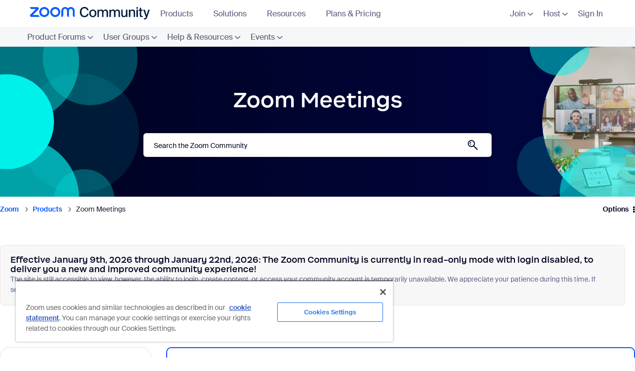

--- FILE ---
content_type: text/html;charset=UTF-8
request_url: https://community.zoom.com/t5/Zoom-Meetings/bd-p/meetings/page/1032
body_size: 47398
content:
<!DOCTYPE html><html prefix="og: http://ogp.me/ns#" dir="ltr" lang="en" class="no-js">
	<head>
	
	<title>
	Zoom Meetings - Page 1,032 - Zoom Community
</title>
	
	
	    <script src="https://cdn.cookielaw.org/scripttemplates/otSDKStub.js"  type="text/javascript" charset="UTF-8" data-domain-script="054bb50c-9aa4-49a0-8c41-57b963195b3a" sandbox="allow-scripts"></script>
<script type="text/javascript">
    function OptanonWrapper() {
        var trustDom = document.getElementById('ot-do-not-sell');
        if (trustDom) {
            trustDom.text = "Do Not Sell/Share My Personal Information";
        }
    }
</script>
<meta name="google-site-verification" content="FBXRmMekzD0eBe6vlNQUwXJdkHEUl8NavlhO6AGFsRs" /> 
<meta property="og:type" content="website">
<meta property="og:url" content="https://community.zoom.com">
<meta property="og:title" content="Zoom Community">
<meta property="og:description" content="The Zoom Community: A collaborative place for customers to find solutions, ask questions, and connect with peers.">
<meta property="og:image" content="https://community.zoom.com/html/@CB657C0F61BDB2AADAB6CB6A5EBB3FEB/assets/metatag.jpg">
<meta property="twitter:card" content="summary_large_image">
<meta property="twitter:url" content="https://community.zoom.com">
<meta property="twitter:title" content="Zoom Community">
<meta property="twitter:description" content="The Zoom Community: A collaborative place for customers to find solutions, ask questions, and connect with peers.">
<meta property="twitter:image" content="https://community.zoom.com/html/@CB657C0F61BDB2AADAB6CB6A5EBB3FEB/assets/metatag.jpg">


<script src="https://ajax.googleapis.com/ajax/libs/jquery/3.2.1/jquery.min.js"></script>
<script>(function(w,d,s,l,i){w[l]=w[l]||[];w[l].push({'gtm.start':
new Date().getTime(),event:'gtm.js'});var f=d.getElementsByTagName(s)[0],
j=d.createElement(s),dl=l!='dataLayer'?'&l='+l:'';j.async=true;j.src=
'https://www.googletagmanager.com/gtm.js?id='+i+dl;f.parentNode.insertBefore(j,f);
})(window,document,'script','dataLayer','GTM-PFKRJ62');</script>
<link rel="stylesheet" href='https://community.zoom.com/html/@FB56D0CC32599BF77DCA54BC2EC9608E/assets/bootstrap.min.css'/>
<script
  src="https://code.jquery.com/jquery-3.6.0.min.js"
  integrity="sha256-/xUj+3OJU5yExlq6GSYGSHk7tPXikynS7ogEvDej/m4="
  crossorigin="anonymous"></script>
<script src="https://cdnjs.cloudflare.com/ajax/libs/popper.js/1.14.6/umd/popper.min.js" integrity="sha384-wHAiFfRlMFy6i5SRaxvfOCifBUQy1xHdJ/yoi7FRNXMRBu5WHdZYu1hA6ZOblgut" crossorigin="anonymous"></script>
<script src='https://community.zoom.com/html/@F85ED132338861DA267744001221F2F1/assets/bootstrap.min.js'></script>

<link rel="stylesheet" href="https://cdnjs.cloudflare.com/ajax/libs/slick-carousel/1.8.1/slick.css" integrity="sha512-wR4oNhLBHf7smjy0K4oqzdWumd+r5/+6QO/vDda76MW5iug4PT7v86FoEkySIJft3XA0Ae6axhIvHrqwm793Nw==" crossorigin="anonymous" referrerpolicy="no-referrer" />
<script src="https://cdnjs.cloudflare.com/ajax/libs/slick-carousel/1.8.1/slick.min.js" integrity="sha512-XtmMtDEcNz2j7ekrtHvOVR4iwwaD6o/FUJe6+Zq+HgcCsk3kj4uSQQR8weQ2QVj1o0Pk6PwYLohm206ZzNfubg==" crossorigin="anonymous" referrerpolicy="no-referrer"></script>



<script>
var current_locale = 'en';
var qualtrics_locale = current_locale.toUpperCase();
  
if (qualtrics_locale == 'ES') { qualtrics_locale = 'ES-ES'; }
if (qualtrics_locale == 'PT') { qualtrics_locale = 'PT-BR'; }
if (qualtrics_locale == 'IN') { qualtrics_locale = 'ID'; } 
if (qualtrics_locale == 'ZH-CN') { qualtrics_locale = 'ZH-S'; }
if (qualtrics_locale == 'ZH-TW') { qualtrics_locale = 'ZH-T'; }
if (qualtrics_locale == 'IW') { qualtrics_locale = 'HE'; }

var user = {email: '', locale: ''};
if (true){
  user.email = null;
  user.locale = current_locale;
} else {
  user.email = "";
  user.locale = current_locale;
}
</script>
<script type='text/javascript'>

// Check a Cookie Value
function checkCookie(name) {
  var match = document.cookie.match(new RegExp('(^| )' + name + '=([^;]+)'));
  if (match) { return match[2]; }
  else { return "open"; }
}

// Set a Cookie
function setCookie(cName, cValue, expDays) {
  let date = new Date();
  date.setTime(date.getTime() + (expDays * 24 * 60 * 60 * 1000));
  const expires = "expires=" + date.toUTCString();
  document.cookie = cName + "=" + cValue + "; " + expires + "; path=/";
}
</script>

	
	
	
	<meta content="width=device-width, initial-scale=1.0, user-scalable=yes" name="viewport"/><meta content="2026-01-09T07:21:53-08:00" itemprop="dateModified"/><meta content="text/html; charset=UTF-8" http-equiv="Content-Type"/><link href="https://community.zoom.com/t5/Zoom-Meetings/bd-p/meetings/page/1032" rel="canonical"/>
	<meta content="https://community-staging.gss.corp.zoom.com/html/assets/community_previewURL.jpg?version=preview" property="og:image"/><meta content="website" property="og:type"/><meta content="https://community.zoom.com/t5/Zoom-Meetings/bd-p/meetings/page/1032" property="og:url"/><meta content="" property="og:description"/><meta content="Zoom Meetings" property="og:title"/>
	
	
		<link class="lia-link-navigation hidden live-links" title="Zoom Meetings topics" type="application/rss+xml" rel="alternate" id="link" href="/fnwwh38523/rss/board?board.id=meetings"></link>
	
		<link class="lia-link-navigation hidden live-links" title="All Zoom Meetings posts" type="application/rss+xml" rel="alternate" id="link_0" href="/fnwwh38523/rss/boardmessages?board.id=meetings"></link>
	

	
	
	    
            	<link href="/skins/6753993/a18daad2cb78e3253ecbe170adb8e83a/zoom.css" rel="stylesheet" type="text/css"/>
            
	

	
	
	
	
	<link rel="shortcut icon" href="https://community.zoom.com/html/@39425EF750764A83418BEE3B50A5D81F/assets/favicon.ico" />

<script>
!function(e,t,n,s,u,a){e.twq||(s=e.twq=function(){s.exe?s.exe.apply(s,arguments):s.queue.push(arguments);
},s.version='1.1',s.queue=[],u=t.createElement(n),u.async=!0,u.src='//static.ads-twitter.com/uwt.js',
a=t.getElementsByTagName(n)[0],a.parentNode.insertBefore(u,a))}(window,document,'script');
// Insert Twitter Pixel ID and Standard Event data below
twq('init','o5np0');
twq('track','PageView');
</script>
<script>
!function(f,b,e,v,n,t,s)
{if(f.fbq)return;n=f.fbq=function(){n.callMethod?
n.callMethod.apply(n,arguments):n.queue.push(arguments)};
if(!f._fbq)f._fbq=n;n.push=n;n.loaded=!0;n.version='2.0';
n.queue=[];t=b.createElement(e);t.async=!0;
t.src=v;s=b.getElementsByTagName(e)[0];
s.parentNode.insertBefore(t,s)}(window, document,'script',
'https://connect.facebook.net/en_US/fbevents.js');
fbq('init', '4633436110010443');
fbq('track', 'PageView');
</script>
<noscript><img height="1" width="1" style="display:none" src="https://www.facebook.com/tr?id=4633436110010443&ev=PageView&noscript=1"/></noscript>


<script type='text/javascript'>
(function(){var g=function(e,h,f,g){
this.get=function(a){for(var a=a+"=",c=document.cookie.split(";"),b=0,e=c.length;b<e;b++){for(var d=c[b];" "==d.charAt(0);)d=d.substring(1,d.length);if(0==d.indexOf(a))return d.substring(a.length,d.length)}return null};
this.set=function(a,c){var b="",b=new Date;b.setTime(b.getTime()+6048E5);b="; expires="+b.toGMTString();document.cookie=a+"="+c+b+"; path=/; "};
this.check=function(){var a=this.get(f);if(a)a=a.split(":");else if(100!=e)"v"==h&&(e=Math.random()>=e/100?0:100),a=[h,e,0],this.set(f,a.join(":"));else return!0;var c=a[1];if(100==c)return!0;switch(a[0]){case "v":return!1;case "r":return c=a[2]%Math.floor(100/c),a[2]++,this.set(f,a.join(":")),!c}return!0};
this.go=function(){if(this.check()){var a=document.createElement("script");a.type="text/javascript";a.src=g;document.body&&document.body.appendChild(a)}};
this.start=function(){var t=this;"complete"!==document.readyState?window.addEventListener?window.addEventListener("load",function(){t.go()},!1):window.attachEvent&&window.attachEvent("onload",function(){t.go()}):t.go()};};
try{(new g(100,"r","QSI_S_ZN_3n73TzBARYQLwcC","https://zn3n73tzbaryqlwcc-zoomfeedback.siteintercept.qualtrics.com/SIE/?Q_ZID=ZN_3n73TzBARYQLwcC")).start()}catch(i){}})();
</script><div id='ZN_3n73TzBARYQLwcC'><!--DO NOT REMOVE-CONTENTS PLACED HERE--></div>


<script language="javascript" type="text/javascript">
<!--
if("undefined"==typeof LITHIUM)var LITHIUM={};LITHIUM.Loader=function(){var d=[],a=[],b=!1,e=!1;return{onLoad:function(a){"function"===typeof a&&(!0===b?a():d.push(a))},onJsAttached:function(b){"function"===typeof b&&(!0===e?b():a.push(b))},runJsAttached:function(){e=!0;for(var b=0;b<a.length;b++)a[b]()},getOnLoadFunctions:function(){return d},setLoaded:function(){b=!0},isLoaded:function(){return b},isJsAttached:function(){return e}}}();"undefined"===typeof LITHIUM.Components&&(LITHIUM.Components={});LITHIUM.Components.render=function(d,a,b){LITHIUM.Loader.onLoad(function(){var e=LITHIUM.Components.renderUrl(d),g={type:"GET",dataType:"json"};LITHIUM.jQuery.extend(g,b||{});g.hasOwnProperty("url")||LITHIUM.jQuery.extend(g,{url:e});g.data=a;if("object"!==typeof g.data||null===g.data)g.data={};g.data.originalPageName=LITHIUM.Components.ORIGINAL_PAGE_NAME;g.data.originalPageContext=LITHIUM.Components.ORIGINAL_PAGE_CONTEXT;LITHIUM.jQuery.ajax(g)}.bind(this))};
LITHIUM.Components.renderUrl=function(d,a){var b=LITHIUM.Components.RENDER_URL;LITHIUM.jQuery.each({"component-id":d},function(a,d){b=b.replace(new RegExp("#{"+a+"}","g"),d)});"undefined"!==typeof a&&(b+="?"+LITHIUM.jQuery.param(a));return b};
LITHIUM.Components.renderInPlace=function(d,a,b,e){function g(a){var b=document.createElement("div"),d=(new Date).getTime()+Math.floor(1E7*Math.random()+1);b.setAttribute("id",d);a.parentNode.insertBefore(b,a);return d}if(e)var n=e;else!1===LITHIUM.Loader.isLoaded()&&(document.currentScript?n=g(document.currentScript):(e=document.querySelectorAll("script"),1<e.length&&(n=g(e[e.length-1]))));LITHIUM.Loader.onLoad(function(){var e=LITHIUM.jQuery,g=a||{},m=b||{},k=e("#"+n);e.extend(g,{renderedScripts:LITHIUM.RenderedScripts.toString(),
"component-id":d});e.extend(m,{success:function(a){var b=a.content;LITHIUM.AngularSupport.isAngularEnabled()&&(b=LITHIUM.AngularSupport.compile(b));k.replaceWith(b);LITHIUM.AjaxSupport.ScriptsProcessor.handleScriptEvaluation(a);(a=LITHIUM.jQuery(b).attr("id"))&&LITHIUM.jQuery("#"+a).trigger("LITHIUM:ajaxSuccess:renderInPlace",{componentId:d})},error:function(a,d,e){0===a.readyState||0===a.status?k.html(""):k.html('\x3cspan class\x3d"lia-ajax-error-text"\x3e'+b.errorMessage+"\x3c/span\x3e");k.removeClass(LITHIUM.Css.BASE_LAZY_LOAD).removeClass("lia-fa-spin")}});
k&&LITHIUM.Components.render(d,g,m)}.bind(this))};/*
 modernizr v3.3.1
 Build https://modernizr.com/download?-exiforientation-filereader-flash-setclasses-dontmin

 Copyright (c)
  Faruk Ates
  Paul Irish
  Alex Sexton
  Ryan Seddon
  Patrick Kettner
  Stu Cox
  Richard Herrera

 MIT License
 {
      "name": "EXIF Orientation",
      "property": "exiforientation",
      "tags": ["image"],
      "builderAliases": ["exif_orientation"],
      "async": true,
      "authors": ["Paul Sayre"],
      "notes": [{
        "name": "Article by Dave Perrett",
        "href": "http://recursive-design.com/blog/2012/07/28/exif-orientation-handling-is-a-ghetto/"
      },{
        "name": "Article by Calvin Hass",
        "href": "http://www.impulseadventure.com/photo/exif-orientation.html"
      }]
    }
    ! {
      "name": "Flash",
      "property": "flash",
      "tags": ["flash"],
      "polyfills": ["shumway"]
      }
      ! {
      "name": "File API",
      "property": "filereader",
      "caniuse": "fileapi",
      "notes": [{
        "name": "W3C Working Draft",
        "href": "https://www.w3.org/TR/FileAPI/"
      }],
      "tags": ["file"],
      "builderAliases": ["file_api"],
      "knownBugs": ["Will fail in Safari 5 due to its lack of support for the standards defined FileReader object"]
    }
    !*/
LITHIUM.LiModernizr=function(){(function(d,a,b){function e(h){var a=p.className,b=c._config.classPrefix||"";r&&(a=a.baseVal);c._config.enableJSClass&&(a=a.replace(new RegExp("(^|\\s)"+b+"no-js(\\s|$)"),"$1"+b+"js$2"));c._config.enableClasses&&(a+=" "+b+h.join(" "+b),r?p.className.baseVal=a:p.className=a)}function g(){return"function"!==typeof a.createElement?a.createElement(arguments[0]):r?a.createElementNS.call(a,"http://www.w3.org/2000/svg",arguments[0]):a.createElement.apply(a,arguments)}function n(){var b=
a.body;b||(b=g(r?"svg":"body"),b.fake=!0);return b}function q(a,b){if("object"==typeof a)for(var h in a)u(a,h)&&q(h,a[h]);else{a=a.toLowerCase();h=a.split(".");var l=c[h[0]];2==h.length&&(l=l[h[1]]);if("undefined"!=typeof l)return c;b="function"==typeof b?b():b;1==h.length?c[h[0]]=b:(!c[h[0]]||c[h[0]]instanceof Boolean||(c[h[0]]=new Boolean(c[h[0]])),c[h[0]][h[1]]=b);e([(b&&0!=b?"":"no-")+h.join("-")]);c._trigger(a,b)}return c}var t=[],m=[],k={_version:"3.3.1",_config:{classPrefix:"",enableClasses:!0,
enableJSClass:!0,usePrefixes:!0},_q:[],on:function(a,b){var h=this;setTimeout(function(){b(h[a])},0)},addTest:function(a,b,c){m.push({name:a,fn:b,options:c})},addAsyncTest:function(a){m.push({name:null,fn:a})}},c=function(){};c.prototype=k;c=new c;var p=a.documentElement,r="svg"===p.nodeName.toLowerCase(),u;(function(){var a={}.hasOwnProperty;u="undefined"!==typeof a&&"undefined"!==typeof a.call?function(b,h){return a.call(b,h)}:function(a,b){return b in a&&"undefined"===typeof a.constructor.prototype[b]}})();
k._l={};k.on=function(a,b){this._l[a]||(this._l[a]=[]);this._l[a].push(b);c.hasOwnProperty(a)&&setTimeout(function(){c._trigger(a,c[a])},0)};k._trigger=function(a,b){if(this._l[a]){var h=this._l[a];setTimeout(function(){var a;for(a=0;a<h.length;a++){var c=h[a];c(b)}},0);delete this._l[a]}};c._q.push(function(){k.addTest=q});c.addAsyncTest(function(){LITHIUM.Loader.onLoad(function(){var b=a.createElement("img");b.onerror=function(){q("exiforientation",!1,{aliases:["exif-orientation"]});a.body.removeChild(b)};
b.onload=function(){q("exiforientation",2!==b.width,{aliases:["exif-orientation"]});a.body.removeChild(b)};b.src="[data-uri]\x3d\x3d";
a.body&&(b.setAttribute("style","position: absolute; left: -9999;"),a.body.appendChild(b))})});c.addAsyncTest(function(){var b=function(a){p.contains(a)||p.appendChild(a)},c=function(a,b){var c=!!a;c&&(c=new Boolean(c),c.blocked="blocked"===a);q("flash",function(){return c});if(b&&f.contains(b)){for(;b.parentNode!==f;)b=b.parentNode;f.removeChild(b)}};try{var e="ActiveXObject"in d&&"Pan"in new d.ActiveXObject("ShockwaveFlash.ShockwaveFlash")}catch(v){}if(!("plugins"in navigator&&"Shockwave Flash"in
navigator.plugins||e)||r)c(!1);else{var l=g("embed"),f=n(),k;l.type="application/x-shockwave-flash";f.appendChild(l);if("Pan"in l||e){var m=function(){b(f);if(!p.contains(f))return f=a.body||f,l=g("embed"),l.type="application/x-shockwave-flash",f.appendChild(l),setTimeout(m,1E3);p.contains(l)?(k=l.style.cssText,""!==k?c("blocked",l):c(!0,l)):c("blocked");f.fake&&f.parentNode&&f.parentNode.removeChild(f)};setTimeout(m,10)}else b(f),c("blocked",l),f.fake&&f.parentNode&&f.parentNode.removeChild(f)}});
c.addTest("filereader",!!(d.File&&d.FileList&&d.FileReader));(function(){var a,b;for(b in m)if(m.hasOwnProperty(b)){var e=[];var d=m[b];if(d.name&&(e.push(d.name.toLowerCase()),d.options&&d.options.aliases&&d.options.aliases.length))for(a=0;a<d.options.aliases.length;a++)e.push(d.options.aliases[a].toLowerCase());d="function"===typeof d.fn?d.fn():d.fn;for(a=0;a<e.length;a++){var f=e[a];f=f.split(".");1===f.length?c[f[0]]=d:(!c[f[0]]||c[f[0]]instanceof Boolean||(c[f[0]]=new Boolean(c[f[0]])),c[f[0]][f[1]]=
d);t.push((d?"":"no-")+f.join("-"))}}})();e(t);delete k.addTest;delete k.addAsyncTest;for(b=0;b<c._q.length;b++)c._q[b]();LITHIUM.Modernizr=c})(window,document)}();(function(){LITHIUM.Globals=function(){var d={};return{preventGlobals:function(a){for(var b=0;b<a.length;b++){var e=a[b];e in window&&void 0!==window[e]&&(d[e]=window[e],window[e]=void 0)}},restoreGlobals:function(a){for(var b=0;b<a.length;b++){var e=a[b];d.hasOwnProperty(e)&&(window[e]=d[e])}}}}()})();(function(){function d(a,b){return a.replace(/\/+$/,"")+"/"+b}function a(a){return n.ajax({url:a,dataType:"script",cache:!0})}function b(b){var e=d(b,"core.min.js"),m=d(b,"video-plugin/main_html5.min.js"),k=d(b,"video-plugin/bit_wrapper.min.js"),c=d(b,"skin-plugin/html5-skin.min.js"),p=d(b,"skin-plugin/html5-skin.min.css");void 0===g&&(g=a(e).then(function(){return a(m)}).then(function(){return a(k)}).then(function(){return a(c)}).then(function(){var a=n.Deferred(),b=n("\x3clink/\x3e",{rel:"stylesheet",
type:"text/css",href:p}).appendTo("head");a.resolve(b);return a.promise()}));return g}function e(a,b,e,g){var c=d(a,"skin-plugin/skin.json");OO.ready(function(){var a=n.extend({},g,{onCreate:function(a){LITHIUM.OOYALA.players[b]={containerId:b,videoId:e,messageBus:a.mb};a.subscribe("playerEmbedded","liResize",function(){LITHIUM.Video(a.elementId,"playerEmbedded")})},skin:{config:c,inline:{responsive:{aspectRatio:"false"}}}});OO.Player.create(b,e,a);n(".lia-vid-container .innerWrapper").css("z-index",
"0")})}LITHIUM.OoyalaPlayer={};LITHIUM.OOYALA=LITHIUM.OOYALA||{};LITHIUM.OOYALA.players=LITHIUM.OOYALA.players||{};var g,n;LITHIUM.OoyalaPlayer.addVideo=function(a,d,g,k){LITHIUM.Loader.onLoad(function(){n=LITHIUM.jQuery;b(a).done(function(){e(a,d,g,k)})})}})();(function(d){Element.prototype.matches||(Element.prototype.matches=Element.prototype.msMatchesSelector||Element.prototype.webkitMatchesSelector);Element.prototype.closest||(Element.prototype.closest=function(a){var b=this;do{if(b.matches(a))return b;b=b.parentElement||b.parentNode}while(null!==b&&1===b.nodeType);return null})})(LITHIUM.jQuery);window.FileAPI = { jsPath: '/html/assets/js/vendor/ng-file-upload-shim/' };
LITHIUM.PrefetchData = {"Components":{},"commonResults":{}};
LITHIUM.DEBUG = false;
LITHIUM.CommunityJsonObject = {
  "Validation" : {
    "image.description" : {
      "min" : 0,
      "max" : 1000,
      "isoneof" : [ ],
      "type" : "string"
    },
    "tkb.toc_maximum_heading_level" : {
      "min" : 1,
      "max" : 6,
      "isoneof" : [ ],
      "type" : "integer"
    },
    "tkb.toc_heading_list_style" : {
      "min" : 0,
      "max" : 50,
      "isoneof" : [
        "disc",
        "circle",
        "square",
        "none"
      ],
      "type" : "string"
    },
    "blog.toc_maximum_heading_level" : {
      "min" : 1,
      "max" : 6,
      "isoneof" : [ ],
      "type" : "integer"
    },
    "tkb.toc_heading_indent" : {
      "min" : 5,
      "max" : 50,
      "isoneof" : [ ],
      "type" : "integer"
    },
    "blog.toc_heading_indent" : {
      "min" : 5,
      "max" : 50,
      "isoneof" : [ ],
      "type" : "integer"
    },
    "blog.toc_heading_list_style" : {
      "min" : 0,
      "max" : 50,
      "isoneof" : [
        "disc",
        "circle",
        "square",
        "none"
      ],
      "type" : "string"
    }
  },
  "User" : {
    "settings" : {
      "imageupload.legal_file_extensions" : "*.jpg;*.JPG;*.jpeg;*.JPEG;*.gif;*.GIF;*.png;*.PNG",
      "config.enable_avatar" : true,
      "integratedprofile.show_klout_score" : true,
      "layout.sort_view_by_last_post_date" : true,
      "layout.friendly_dates_enabled" : false,
      "profileplus.allow.anonymous.scorebox" : false,
      "tkb.message_sort_default" : "topicPublishDate",
      "layout.format_pattern_date" : "yyyy-MM-dd",
      "config.require_search_before_post" : "off",
      "isUserLinked" : false,
      "integratedprofile.cta_add_topics_dismissal_timestamp" : -1,
      "layout.message_body_image_max_size" : 1000,
      "profileplus.everyone" : false,
      "integratedprofile.cta_connect_wide_dismissal_timestamp" : -1,
      "blog.toc_maximum_heading_level" : "",
      "integratedprofile.hide_social_networks" : false,
      "blog.toc_heading_indent" : "",
      "contest.entries_per_page_num" : 20,
      "layout.messages_per_page_linear" : 10,
      "integratedprofile.cta_manage_topics_dismissal_timestamp" : -1,
      "profile.shared_profile_test_group" : false,
      "integratedprofile.cta_personalized_feed_dismissal_timestamp" : -1,
      "integratedprofile.curated_feed_size" : 10,
      "contest.one_kudo_per_contest" : false,
      "integratedprofile.enable_social_networks" : false,
      "integratedprofile.my_interests_dismissal_timestamp" : -1,
      "profile.language" : "en",
      "layout.friendly_dates_max_age_days" : 31,
      "layout.threading_order" : "thread_ascending",
      "blog.toc_heading_list_style" : "disc",
      "useRecService" : false,
      "layout.module_welcome" : "<h2>Welcome to the Zoom Community<\/h2>",
      "imageupload.max_uploaded_images_per_upload" : 100,
      "imageupload.max_uploaded_images_per_user" : 1000,
      "integratedprofile.connect_mode" : "",
      "tkb.toc_maximum_heading_level" : "",
      "tkb.toc_heading_list_style" : "disc",
      "sharedprofile.show_hovercard_score" : true,
      "config.search_before_post_scope" : "community",
      "tkb.toc_heading_indent" : "",
      "p13n.cta.recommendations_feed_dismissal_timestamp" : -1,
      "imageupload.max_file_size" : 10000,
      "layout.show_batch_checkboxes" : false,
      "integratedprofile.cta_connect_slim_dismissal_timestamp" : -1
    },
    "isAnonymous" : true,
    "policies" : {
      "image-upload.process-and-remove-exif-metadata" : true
    },
    "registered" : false,
    "emailRef" : "",
    "id" : -1,
    "login" : "Anonymous"
  },
  "Server" : {
    "communityPrefix" : "/fnwwh38523",
    "nodeChangeTimeStamp" : 1768829117901,
    "tapestryPrefix" : "/t5",
    "deviceMode" : "DESKTOP",
    "responsiveDeviceMode" : "DESKTOP",
    "membershipChangeTimeStamp" : "0",
    "version" : "25.12",
    "branch" : "25.12-release",
    "showTextKeys" : false
  },
  "Config" : {
    "phase" : "prod",
    "integratedprofile.cta.reprompt.delay" : 30,
    "profileplus.tracking" : {
      "profileplus.tracking.enable" : false,
      "profileplus.tracking.click.enable" : false,
      "profileplus.tracking.impression.enable" : false
    },
    "app.revision" : "2512231126-s6f44f032fc-b18",
    "navigation.manager.community.structure.limit" : "1000"
  },
  "Activity" : {
    "Results" : [ ]
  },
  "NodeContainer" : {
    "viewHref" : "https://community.zoom.com/t5/Products/ct-p/your-community",
    "description" : "",
    "id" : "your-community",
    "shortTitle" : "Products",
    "title" : "Products",
    "nodeType" : "category"
  },
  "Page" : {
    "skins" : [
      "zoom",
      "theme_hermes",
      "responsive_peak"
    ],
    "authUrls" : {
      "loginUrl" : "https://community.zoom.com/?referer=https%3A%2F%2Fcommunity.zoom.com%2Ft5%2FZoom-Meetings%2Fbd-p%2Fmeetings%2Fpage%2F1032",
      "loginUrlNotRegistered" : "https://community.zoom.com/?redirectreason=notregistered&referer=https%3A%2F%2Fcommunity.zoom.com%2Ft5%2FZoom-Meetings%2Fbd-p%2Fmeetings%2Fpage%2F1032",
      "loginUrlNotRegisteredDestTpl" : "https://community.zoom.com/?redirectreason=notregistered&referer=%7B%7BdestUrl%7D%7D"
    },
    "name" : "ForumPage",
    "rtl" : false,
    "object" : {
      "viewHref" : "/t5/Zoom-Meetings/bd-p/meetings",
      "id" : "meetings",
      "page" : "ForumPage",
      "type" : "Board"
    }
  },
  "WebTracking" : {
    "Activities" : { },
    "path" : "Community:Zoom/Category:Products/Board:Zoom Meetings"
  },
  "Feedback" : {
    "targeted" : { }
  },
  "Seo" : {
    "markerEscaping" : {
      "pathElement" : {
        "prefix" : "@",
        "match" : "^[0-9][0-9]$"
      },
      "enabled" : false
    }
  },
  "TopLevelNode" : {
    "viewHref" : "https://community.zoom.com/",
    "description" : "",
    "id" : "fnwwh38523",
    "shortTitle" : "Zoom",
    "title" : "Zoom Community",
    "nodeType" : "Community"
  },
  "Community" : {
    "viewHref" : "https://community.zoom.com/",
    "integratedprofile.lang_code" : "en",
    "integratedprofile.country_code" : "US",
    "id" : "fnwwh38523",
    "shortTitle" : "Zoom",
    "title" : "Zoom Community"
  },
  "CoreNode" : {
    "conversationStyle" : "forum",
    "viewHref" : "https://community.zoom.com/t5/Zoom-Meetings/bd-p/meetings",
    "settings" : { },
    "description" : "",
    "id" : "meetings",
    "shortTitle" : "Zoom Meetings",
    "title" : "Zoom Meetings",
    "nodeType" : "Board",
    "ancestors" : [
      {
        "viewHref" : "https://community.zoom.com/t5/Products/ct-p/your-community",
        "description" : "",
        "id" : "your-community",
        "shortTitle" : "Products",
        "title" : "Products",
        "nodeType" : "category"
      },
      {
        "viewHref" : "https://community.zoom.com/",
        "description" : "",
        "id" : "fnwwh38523",
        "shortTitle" : "Zoom",
        "title" : "Zoom Community",
        "nodeType" : "Community"
      }
    ]
  }
};
LITHIUM.Components.RENDER_URL = "/t5/util/componentrenderpage/component-id/#{component-id}?render_behavior=raw";
LITHIUM.Components.ORIGINAL_PAGE_NAME = 'forums/ForumPage';
LITHIUM.Components.ORIGINAL_PAGE_ID = 'ForumPage';
LITHIUM.Components.ORIGINAL_PAGE_CONTEXT = '[base64].';
LITHIUM.Css = {
  "BASE_DEFERRED_IMAGE" : "lia-deferred-image",
  "BASE_BUTTON" : "lia-button",
  "BASE_SPOILER_CONTAINER" : "lia-spoiler-container",
  "BASE_TABS_INACTIVE" : "lia-tabs-inactive",
  "BASE_TABS_ACTIVE" : "lia-tabs-active",
  "BASE_AJAX_REMOVE_HIGHLIGHT" : "lia-ajax-remove-highlight",
  "BASE_FEEDBACK_SCROLL_TO" : "lia-feedback-scroll-to",
  "BASE_FORM_FIELD_VALIDATING" : "lia-form-field-validating",
  "BASE_FORM_ERROR_TEXT" : "lia-form-error-text",
  "BASE_FEEDBACK_INLINE_ALERT" : "lia-panel-feedback-inline-alert",
  "BASE_BUTTON_OVERLAY" : "lia-button-overlay",
  "BASE_TABS_STANDARD" : "lia-tabs-standard",
  "BASE_AJAX_INDETERMINATE_LOADER_BAR" : "lia-ajax-indeterminate-loader-bar",
  "BASE_AJAX_SUCCESS_HIGHLIGHT" : "lia-ajax-success-highlight",
  "BASE_CONTENT" : "lia-content",
  "BASE_JS_HIDDEN" : "lia-js-hidden",
  "BASE_AJAX_LOADER_CONTENT_OVERLAY" : "lia-ajax-loader-content-overlay",
  "BASE_FORM_FIELD_SUCCESS" : "lia-form-field-success",
  "BASE_FORM_WARNING_TEXT" : "lia-form-warning-text",
  "BASE_FORM_FIELDSET_CONTENT_WRAPPER" : "lia-form-fieldset-content-wrapper",
  "BASE_AJAX_LOADER_OVERLAY_TYPE" : "lia-ajax-overlay-loader",
  "BASE_FORM_FIELD_ERROR" : "lia-form-field-error",
  "BASE_SPOILER_CONTENT" : "lia-spoiler-content",
  "BASE_FORM_SUBMITTING" : "lia-form-submitting",
  "BASE_EFFECT_HIGHLIGHT_START" : "lia-effect-highlight-start",
  "BASE_FORM_FIELD_ERROR_NO_FOCUS" : "lia-form-field-error-no-focus",
  "BASE_EFFECT_HIGHLIGHT_END" : "lia-effect-highlight-end",
  "BASE_SPOILER_LINK" : "lia-spoiler-link",
  "FACEBOOK_LOGOUT" : "lia-component-users-action-logout",
  "BASE_DISABLED" : "lia-link-disabled",
  "FACEBOOK_SWITCH_USER" : "lia-component-admin-action-switch-user",
  "BASE_FORM_FIELD_WARNING" : "lia-form-field-warning",
  "BASE_AJAX_LOADER_FEEDBACK" : "lia-ajax-loader-feedback",
  "BASE_AJAX_LOADER_OVERLAY" : "lia-ajax-loader-overlay",
  "BASE_LAZY_LOAD" : "lia-lazy-load"
};
(function() { if (!window.LITHIUM_SPOILER_CRITICAL_LOADED) { window.LITHIUM_SPOILER_CRITICAL_LOADED = true; window.LITHIUM_SPOILER_CRITICAL_HANDLER = function(e) { if (!window.LITHIUM_SPOILER_CRITICAL_LOADED) return; if (e.target.classList.contains('lia-spoiler-link')) { var container = e.target.closest('.lia-spoiler-container'); if (container) { var content = container.querySelector('.lia-spoiler-content'); if (content) { if (e.target.classList.contains('open')) { content.style.display = 'none'; e.target.classList.remove('open'); } else { content.style.display = 'block'; e.target.classList.add('open'); } } e.preventDefault(); return false; } } }; document.addEventListener('click', window.LITHIUM_SPOILER_CRITICAL_HANDLER, true); } })();
LITHIUM.noConflict = true;
LITHIUM.useCheckOnline = false;
LITHIUM.RenderedScripts = [
  "Cache.js",
  "SpoilerToggle.js",
  "ForceLithiumJQuery.js",
  "jquery.ui.dialog.js",
  "OoyalaPlayer.js",
  "jquery.clone-position-1.0.js",
  "AutoComplete.js",
  "jquery.css-data-1.0.js",
  "DropDownMenuVisibilityHandler.js",
  "ElementMethods.js",
  "DeferredImages.js",
  "jquery.ajax-cache-response-1.0.js",
  "Sandbox.js",
  "jquery.viewport-1.0.js",
  "PolyfillsAll.js",
  "LiModernizr.js",
  "jquery.lithium-selector-extensions.js",
  "Video.js",
  "Forms.js",
  "SearchAutoCompleteToggle.js",
  "Auth.js",
  "Throttle.js",
  "Namespace.js",
  "Components.js",
  "jquery.function-utils-1.0.js",
  "jquery.effects.slide.js",
  "SearchForm.js",
  "jquery.tools.tooltip-1.2.6.js",
  "Lithium.js",
  "Events.js",
  "jquery.tmpl-1.1.1.js",
  "jquery.appear-1.1.1.js",
  "Link.js",
  "NoConflict.js",
  "Placeholder.js",
  "jquery.ui.position.js",
  "Text.js",
  "jquery.ui.core.js",
  "CustomEvent.js",
  "jquery.ui.widget.js",
  "jquery.effects.core.js",
  "ActiveCast3.js",
  "ResizeSensor.js",
  "jquery.ui.draggable.js",
  "Loader.js",
  "DataHandler.js",
  "InformationBox.js",
  "DropDownMenu.js",
  "Tooltip.js",
  "jquery.iframe-shim-1.0.js",
  "jquery.autocomplete.js",
  "ElementQueries.js",
  "AjaxFeedback.js",
  "jquery.js",
  "jquery.placeholder-2.0.7.js",
  "jquery.position-toggle-1.0.js",
  "PartialRenderProxy.js",
  "jquery.delayToggle-1.0.js",
  "jquery.hoverIntent-r6.js",
  "jquery.blockui.js",
  "jquery.json-2.6.0.js",
  "jquery.ui.mouse.js",
  "jquery.ui.resizable.js",
  "HelpIcon.js",
  "jquery.iframe-transport.js",
  "AjaxSupport.js",
  "jquery.fileupload.js",
  "Globals.js",
  "json2.js",
  "jquery.scrollTo.js",
  "prism.js"
];(function(){LITHIUM.AngularSupport=function(){function g(a,c){a=a||{};for(var b in c)"[object object]"===Object.prototype.toString.call(c[b])?a[b]=g(a[b],c[b]):a[b]=c[b];return a}var d,f,b={coreModule:"li.community",coreModuleDeps:[],noConflict:!0,bootstrapElementSelector:".lia-page .min-width .lia-content",bootstrapApp:!0,debugEnabled:!1,useCsp:!0,useNg2:!1},k=function(){var a;return function(b){a||(a=document.createElement("a"));a.href=b;return a.href}}();LITHIUM.Angular={};return{preventGlobals:LITHIUM.Globals.preventGlobals,
restoreGlobals:LITHIUM.Globals.restoreGlobals,init:function(){var a=[],c=document.querySelector(b.bootstrapElementSelector);a.push(b.coreModule);b.customerModules&&0<b.customerModules.length&&a.concat(b.customerModules);b.useCsp&&(c.setAttribute("ng-csp","no-unsafe-eval"),c.setAttribute("li-common-non-bindable",""));d=LITHIUM.angular.module(b.coreModule,b.coreModuleDeps);d.config(["$locationProvider","$provide","$injector","$logProvider","$compileProvider","$qProvider","$anchorScrollProvider",function(a,
c,e,d,f,g,h){h.disableAutoScrolling();h=document.createElement("base");h.setAttribute("href",k(location));document.getElementsByTagName("head")[0].appendChild(h);window.history&&window.history.pushState&&a.html5Mode({enabled:!0,requireBase:!0,rewriteLinks:!1}).hashPrefix("!");d.debugEnabled(b.debugEnabled);f.debugInfoEnabled(b.debugEnabled);e.has("$uibModal")&&c.decorator("$uibModal",["$delegate",function(a){var b=a.open;a.open=function(a){a.backdropClass=(a.backdropClass?a.backdropClass+" ":"")+
"lia-modal-backdrop";a.windowClass=(a.windowClass?a.windowClass+" ":"")+"lia-modal-window";return b(a)};return a}]);e.has("uibDropdownConfig")&&(e.get("uibDropdownConfig").openClass="lia-dropdown-open");e.has("uibButtonConfig")&&(e.get("uibButtonConfig").activeClass="lia-link-active");g.errorOnUnhandledRejections(!1)}]);if(b.bootstrapApp)f=b.useNg2?LITHIUM.Angular.upgradeAdapter.bootstrap(c,a):LITHIUM.angular.bootstrap(c,a);else LITHIUM.Loader.onLoad(function(){f=LITHIUM.angular.element(c).injector()});
LITHIUM.Angular.app=d},compile:function(a){void 0===a&&(a=document.querySelector(b.bootstrapElementSelector));var c;if(void 0===a||""===a)return a;f.invoke(["$rootScope","$compile",function(b,d){try{var e=LITHIUM.angular.element(a)}catch(l){e=LITHIUM.angular.element("\x3cli:safe-wrapper\x3e"+a+"\x3c/li:safe-wrapper\x3e")}e.attr("li-common-non-bindable","");c=d(e)(b);b.$digest()}]);return c},isAngularEnabled:function(){return void 0!==d},updateLocationUrl:function(a,b){f.invoke(["$location","$rootScope",
"$browser",function(c,d,e){a=""===a?"?":a;c.url(a,b);d.$apply()}])},setOptions:function(a){return g(b,a)},getOptions:function(){return b},initGlobal:function(a){LITHIUM.angular=a;b.useNg2&&(LITHIUM.Angular.upgradeAdapter=new ng.upgrade.UpgradeAdapter)}}}()})();(function(){LITHIUM.ScriptLoader=function(){function d(a){a in e||(e[a]={loaded:!1});return e[a]}function f(){g.filter(function(a){return!a.loaded}).forEach(function(a){var b=!0;a.labels.forEach(function(a){!1===d(a).loaded&&(b=!1)});b&&(a.loaded=!0,a.callback())})}var e={},g=[];return{load:function(a){a.forEach(function(a){var b=document.getElementsByTagName("head")[0]||document.documentElement,c=document.createElement("script");c.src=a.url;c.async=!1;a.crossorigin&&a.integrity&&(c.setAttribute("crossorigin",
a.crossorigin),c.setAttribute("integrity",a.integrity));b.insertBefore(c,b.firstChild);d(a.label)})},setLoaded:function(a){d(a).loaded=!0;f()},ready:function(a,b){g.push({labels:a,callback:b,loaded:!1});f()}}}()})();LITHIUM.ScriptLoader.load([{"name":"lia-scripts-common-min.js","label":"common","url":"/t5/scripts/ACE8CCA3F310751C62BE104C038C11AF/lia-scripts-common-min.js"},{"name":"lia-scripts-body-min.js","label":"body","url":"/t5/scripts/6A3A574A25DFE4BC4F9F7539853A43E9/lia-scripts-body-min.js"},{"name":"lia-scripts-angularjs-min.js","label":"angularjs","url":"/t5/scripts/00A777938B56ECCE5DB9E6C80A2C3591/lia-scripts-angularjs-min.js"},{"name":"lia-scripts-angularjsModules-min.js","label":"angularjsModules","url":"/t5/scripts/99C17D50065BAE37DE5F4359D506E8EB/lia-scripts-angularjsModules-min.js"}]);
// -->
</script></head>
	<body class="lia-board lia-user-status-anonymous ForumPage lia-body lia-a11y" id="lia-body">
	
	
	<div id="0E2-191-5" class="ServiceNodeInfoHeader">
</div>
	
	
	
	

	<div class="lia-page">
		<center>
			
				<noscript><iframe src="https://www.googletagmanager.com/ns.html?id=GTM-PFKRJ62"
height="0" width="0" style="display:none;visibility:hidden" sandbox="allow-scripts"></iframe></noscript>
 
					
	
	<div class="MinimumWidthContainer">
		<div class="min-width-wrapper">
			<div class="min-width">		
				
						<div class="lia-content">
                            
							
							
							
		
	<div class="lia-quilt lia-quilt-forum-page-meetings lia-quilt-layout-custom-reverse-two-column-page lia-top-quilt">
	<div class="lia-quilt-row lia-quilt-row-header">
		<div class="lia-quilt-column lia-quilt-column-24 lia-quilt-column-single lia-quilt-column-common-header">
			<div class="lia-quilt-column-alley lia-quilt-column-alley-single">
	
		
			<div class="lia-quilt lia-quilt-header lia-quilt-layout-custom-universal-zoom-header lia-component-quilt-header">
	<div class="lia-quilt-row lia-quilt-row-header-main">
		<div class="lia-quilt-column lia-quilt-column-24 lia-quilt-column-single lia-quilt-column-header-main-container">
			<div class="lia-quilt-column-alley lia-quilt-column-alley-single">
	
		
			
<div id="header-main-container">
    <div id="header" class="header" style="min-height:94px;">
<div id="header-banner" class="header-banner header-banner-default hide hide-no-promo">
  <div class="header-banner-container">
    <div class="banner-content">
      <p class="header-banner-text">
        <b>Zoomtopia is here.</b> Unlock the transformative power of generative AI, helping you connect, collaborate, and Work Happy with AI Companion.
      </p>
<a href="https://zoomtopia.com/?utm_source=communitypg&amp;utm_medium=web&amp;utm_content=homepage_ad" class="header-banner-cta" target="_blank">
        Register now
        <span class="footer-arrow white-arrow"></span>
      </a>
    </div>
    <span id="banner-1" tabindex="0" class="banner-close banner-1"></span>
  </div>
</div>        <div id="header-mainbar" class="v2-mainbar">
            <div class="header-container">
                <a href="/" tabindex="0" id="header-logo-a">
                    <img alt="community.title" id="community-logo" src="https://community.zoom.com/html/@89FCD579330EAB2BED78F11AB8257868/assets/Community-Logo-EN.svg">
                </a>
                <ul role="menubar" id="main-menubar" class="menubar" aria-label="">
                    <li role="none" class="dropdown-li">
                        <a href="javascript:void(0);" class="dropdown-link" tabindex="0" aria-label='Products'>Products<span class="dropdown-caret"></span></a>
                        <div role="menu" id="product-dropdown" aria-label="" class="menu header-dropdown v2-dropdown">
                            <div class="v2-dropdown-visible">
                                <div class="v2-inner">
                                    <div class="product-top-callout">
                                        <img class="product-icon" src="/html/assets/AICompanion-WithEmblem.svg" style="">
                                        <div class="product-top-text">
                                        <p>Empowering you to increase productivity, improve team effectiveness, and enhance skills.</p>
                                        <a href="https://www.zoom.com/en/ai-assistant/" class="">Learn more</a>
                                    </div>
                                </div>
                                <div class="product-icons-container">
                                    <div class="product-icons-left">
                                        <div class="left-icons-header icons-header">
                                            <a href="https://www.zoom.com/en/products/collaboration-tools/">
                                            <img class="zm-workplace-logo" src="/html/assets/blue-zoom-logo.svg"><h2>Workplace</h2><img class="arrow-icon" src="/html/assets/link-arrow-blue.svg">
                                            </a>
                                        </div>
                                        <div class="left-icons-body icons-body">
                                            <div class="col-1">
                                                <div class="product-group">
                                                    <h5>Communication</h5>
                                                    <ul>
                                                        <li><a href="https://www.zoom.com/en/products/virtual-meetings/"><img src="/html/assets/nav_meetings_icon.svg"><span>Meetings</span></a></li>
                                                        <li><a href="https://www.zoom.com/en/products/team-chat/"><img src="/html/assets/nav_chat_icon.svg"><span>Team Chat</span></a></li>
                                                        <li><a href="https://www.zoom.com/en/products/voip-phone/"><img src="/html/assets/nav_phone_icon.svg"><span>Phone</span></a></li>
                                                        <li><a href="https://www.zoom.com/en/products/email-calendar/"><img src="/html/assets/nav_mail_icon.svg"><span>Mail &amp; Calendar</span></a></li>
                                                        <li><a href="https://www.zoom.com/en/products/appointment-scheduler/"><img src="/html/assets/nav_scheduler_icon.svg"><span>Scheduler</span></a></li>
                                                    </ul>
                                                </div>
                                            </div>
                                            <div class="col-2">
                                                <div class="product-group">
                                                    <h5>Productivity</h5>
                                                    <ul>
                                                        <li><a href="https://www.zoom.com/en/products/collaborative-docs/"><img src="/html/assets/nav_docs_icon.svg"><span>Docs</span></a></li>
                                                        <li><a href="https://www.zoom.com/en/products/online-whiteboard/"><img src="/html/assets/nav_whiteboard_icon.svg"><span>Whiteboard</span></a></li>
                                                        <li><a href="https://www.zoom.com/en/products/video-recording/"><img src="/html/assets/nav_clips_icon.svg"><span>Clips</span></a></li>
                                                        <li><a href="https://www.zoom.com/en/products/productivity/"><img src="/html/assets/nav_tasks_icon.svg"><span>Tasks</span></a></li>
                                                    </ul>
                                                </div>
                                                <div class="product-group">
                                                    <h5>Apps &amp; Integration</h5>
                                                    <ul>
                                                        <li><a href="https://zoom.us/workplace-apps"><img src="/html/assets/nav_app_icon.svg"><span>App Marketplace</span></a></li>
                                                    </ul>
                                                </div>
                                            </div>
                                            <div class="col-3">
                                                <div class="product-group">
                                                    <h5>Spaces</h5>
                                                    <ul>
                                                        <li><a href="https://www.zoom.com/en/products/meeting-rooms/"><img src="/html/assets/nav_rooms_icon.svg"><span>Rooms</span></a></li>
                                                        <li><a href="https://www.zoom.com/en/products/meeting-rooms/features/workspace/"><img src="/html/assets/nav_workspace_reservation_icon.svg"><span>Workspace Reservation</span></a></li>
                                                        <li><a href="https://www.zoom.com/en/products/meeting-rooms/features/workspace/"><img src="/html/assets/nav_digital_signage_icon.svg"><span>Digital Signage</span></a></li>
                                                        <li><a href="https://www.zoom.com/en/products/meeting-rooms/features/workspace/#visitor-management"><img src="/html/assets/nav_visitor_management_icon.svg"><span>Visitor Management</span></a></li>
                                                    </ul>
                                                </div>
                                                <div class="product-group">
                                                    <h5>Employee Engagement</h5>
                                                    <ul>
                                                        <li><a href="https://www.zoom.com/en/products/workvivo/"><img src="/html/assets/nav_workvivo_icon.svg"><span>Workvivo</span></a></li>
                                                    </ul>
                                                </div>
                                            </div>
                                        </div>
                                    </div>
                                    <div class="product-icons-right">
                                        <div class="right-icons-header icons-header">
                                            <a href="https://www.zoom.com/en/products/business-services/"><h2>Business Services</h2><img class="arrow-icon" src="/html/assets/link-arrow-blue.svg"></a>
                                        </div>
                                        <div class="right-icons-body icons-body">
                                            <div class="product-group grp-1">
                                                <h5>Customer Care</h5>
                                                <ul>
                                                    <li><a href="https://www.zoom.com/en/products/contact-center/"><img src="/html/assets/nav_contact_center_icon.svg"><span>Contact Center</span></a></li>
                                                    <li><a href="https://www.zoom.com/en/products/contact-center/features/virtual-agent/"><img src="/html/assets/nav_virtual_agent_icon.svg"><span>Virtual Agent</span></a></li>
                                                    <li><a href="https://www.zoom.com/en/products/contact-center/features/workforce-engagement-management/"><img src="/html/assets/nav_workforce_engagement_icon.svg"><span>Workforce Engagement</span></a></li>
                                                </ul>
                                            </div>
                                            <div class="product-group grp-2">
                                                <h5>Sales</h5>
                                                <ul>
                                                    <li><a href="https://www.zoom.com/en/products/conversation-intelligence/"><img src="/html/assets/nav_revenue_accelerator_icon.svg"><span>Revenue Accelerator</span></a></li>
                                                </ul>
                                            </div>
                                            <div class="product-group grp-3">
                                                <h5>Marketing</h5>
                                                <ul>
                                                    <li><a href="https://www.zoom.com/en/products/event-platform/"><img src="/html/assets/nav_events_icon.svg"><span>Events</span></a></li>
                                                    <li><a href="https://www.zoom.com/en/products/webinars/"><img src="/html/assets/nav_webinars_icon.svg"><span>Webinars</span></a></li>
                                                </ul>
                                            </div>
                                            <div class="product-group grp-4">
                                                <h5>Ecosystems</h5>
                                                <ul>
                                                    <li><a href="https://www.zoom.com/en/video-sdk/"><img src="/html/assets/nav_api_icon.svg"><span>APIs &amp; SDKs</span></a></li>
                                                    <li><a href="https://zoom.com/en/products/workflow-automation/"><img src="/html/assets/product-workflow-automation.svg"><span>Workflow Automation</span></a></li>
                                                </ul>
                                            </div>
                                        </div>
                                    </div>
                                </div>
                            </div>
                        </div>
                        <div class="v2-dropdown-ctas">
                            <a href="https://www.zoom.com/en/products/" class="left-link">Discover all products<img src="/html/assets/link-arrow-white.svg"></a>
                            <a href="https://zoom.us/pricing" class="right-link plans-pricing">Plans &amp; Pricing <img src="/html/assets/link-arrow-blue.svg"></a>
                        </div>
                    </li>
                    <li role="none" class="dropdown-li">
                        <a class="dropdown-link" href="javascript:void(0);" tabindex="0">Solutions<span class="dropdown-caret"></span></a>
                        <div role="menu" id="solutions-dropdown" aria-label="" class="menu header-dropdown v2-dropdown">
                            <div class="v2-dropdown-visible">
                                <div class="v2-inner">
                                    <div class="col-1">
                                        <div class="col-header">
                                            <a href="https://www.zoom.com/en/industry/">By industry
                                                <img src="/html/assets/link-arrow-blue.svg">
                                            </a>
                                        </div>
                                        <ul>
                                            <li><a href="https://www.zoom.com/en/industry/education/">Education</a></li>
                                            <li><a href="https://www.zoom.com/en/industry/finance/">Financial Services</a></li>
                                            <li><a href="https://www.zoom.com/en/industry/government/">Government</a></li>
                                            <li><a href="https://www.zoom.com/en/industry/healthcare/">Healthcare</a></li>
                                            <li><a href="https://www.zoom.com/en/industry/manufacturing/">Manufacturing</a></li>
                                            <li><a href="https://www.zoom.com/en/industry/retail/">Retail</a></li>
                                            <li><a href="https://www.zoom.com/en/frontline-workers/">Frontline</a></li>
                                        </ul>
                                    </div>
                                    <div class="col-2">
                                        <div class="col-header">
                                            <span>By audience</span>
                                        </div>
                                        <ul>
                                            <li><a href="https://www.zoom.com/en/audiences/small-business/">Small and Midsize businesses</a></li>
                                        </ul>
                                        <div class="indented-chunk">
                                            <h5>Enterprise</h5>
                                            <ul>
                                                <li><a href="https://www.zoom.com/en/audiences/it-professionals/">IT Professionals</a></li>
                                                <li><a href="https://www.zoom.com/en/audiences/cx/">Customer Experience</a></li>
                                                <li><a href="https://www.zoom.com/en/audiences/sales-and-revenue/">Sales and Revenue</a></li>
                                                <li><a href="https://www.zoom.com/en/audiences/av-facilities/">Facilities</a></li>
                                                <li><a href="https://www.zoom.com/en/audiences/marketing-events/">Marketing and Events</a></li>
                                            </ul>
                                        </div>
                                    </div>
                                    <div class="col-3">
                                        <div class="col-header"><a href="https://developers.zoom.us/docs/">For developers<img src="/html/assets/link-arrow-blue.svg"></a></div>
                                        <ul>
                                            <li><a href="https://www.zoom.com/en/video-sdk/">Video SDK</a></li>
                                            <li><a href="https://developers.zoom.us/docs/meeting-sdk/">Meeting SDK</a></li>
                                            <li><a href="https://marketplace.zoom.us/">App Marketplace</a></li>
                                            <li><a href="https://developers.zoom.us/docs/api/">APIs</a></li>
                                            <li><a href="https://developers.zoom.us/docs/api/rest/webhook-reference/">Webhooks</a></li>
                                            <li><a href="https://www.zoom.com/en/zoom-apps/">Zoom Apps</a></li>
                                            <li><a href="https://developers.zoom.us/docs/">Developer Solutions</a></li>
                                        </ul>
                                    </div>
                                    <div class="col-4">
                                        <div class="col-header"><a href="https://partners.zoom.us/">For partners<img src="/html/assets/link-arrow-blue.svg"></a></div>
                                        <ul>
                                            <li><a href="https://partner.zoom.us/solutions/">Partner Solutions</a></li>
                                            <li><a href="https://partner.zoom.us/partner-locator/">Find a Partner</a></li>
                                            <li><a href="https://partner.zoom.us/">Become a Partner</a></li>
                                            <li><a href="https://mypartnerportal.zoom.us/">Partner Portal</a></li>
                                            <li><a href="https://mypartnerportal.zoom.us/?sso=21&amp;RelayState=/pages/38/home">Partner Learning Center</a></li>
                                        </ul>
                                    </div>
                                </div>
                                <div class="solutions-footer plans-pricing">
                                    <a href="https://zoom.us/pricing">
                                    Plans &amp; Pricing 
                                    <img class="post-link-arrow" src="/html/assets/link-arrow-white.svg">
                                    </a>
                                </div>
                            </div>
                        </div>
                    </li>
                    <li role="none" class="dropdown-li">
                        <a class="dropdown-link" href="javascript:void(0);" tabindex="0">Resources<span class="dropdown-caret"></span></a>
                        <div role="menu" id="resources-dropdown" aria-label="" class="menu header-dropdown v2-dropdown">
                            <div class="v2-dropdown-visible">
                                <div class="v2-inner">
                                    <div class="resources-links">
                                        <div class="col-1">
                                            <div class="col-header">Explore</div>
                                            <ul>
                                                <li><a href="https://www.zoom.com/en/blog/">Zoom Blog</a></li>
                                                <li><a href="https://www.zoom.com/en/resources/">Resource Library</a></li>
                                                <li><a href="https://ev.zoom.us/">Webinars &amp; Events</a></li>
                                                <li><a href="https://www.zoom.com/en/customer-stories/all/">Customer Stories</a></li>
                                                <li><a href="https://explore.zoom.us/en/trust/">Zoom Trust Center</a></li>
                                            </ul>
                                        </div>
                                        <div class="col-2">
                                            <div class="col-header">Connect &amp; learn</div>
                                            <ul>
                                                <li><a href="/">Zoom Community</a></li>
                                                <li><a href="https://learning.zoom.us/learn">Learning Center</a></li>
                                                <li><a href="https://learn-zoom.us/show-me">How-to Videos</a></li>
<li><a href="https://events.zoom.us/eo/AsGmtVcsNuaXLrlYNfkaKSphxX-acfgoGLA3gKJv74EKmPPf34Bc~AggLXsr32QYFjq8BlYLZ5I06Dg">Customer Success Hub</a></li>

                                            </ul>
                                        </div>
                                        <div class="col-3">
                                            <div class="col-header">Hardware &amp; services</div>
                                            <ul>
                                                <li><a href="https://explore.zoom.us/en/global-services/">Global services</a></li>
                                                <li><a href="https://www.zoom.com/en/hardware/">Hardware options</a></li>
                                                <li><a href="https://www.zoom.com/en/products/cmk/">Customer Managed Key</a></li>
                                            </ul>
                                        </div>
                                        <div class="col-4">
                                            <div class="col-header">Support</div>
                                            <ul>
                                                <li><a href="https://support.zoom.com/hc/en/">Customer Support</a></li>
                                                <li><a href="https://explore.zoom.us/en/support-plans/">Premier Support</a></li>
                                                <li><a href="https://devsupport.zoom.us/hc/en-us">Developer Support</a></li>
                                                <li><a href="https://explore.zoom.us/en/support-plans/developer/">Premier Developer Support</a></li>
                                            </ul>
                                        </div>
                                    </div>
                                    <div class="resources-callouts">
                                        <div>
                                            <img src="/html/assets/resources-zoom-download.svg">
                                            <div class="callout-text">
                                                <h5>Download the Zoom app</h5>
                                                <p>Keep your Zoom app up to date to access the latest features.</p>
                                                <a href="https://zoom.us/download" class="desktop-link">Download Center</a>
                                                <a href="https://zoom.us/download" class="mobile-link">Download the Zoom app</a>
                                            </div>
                                        </div>
                                        <div>
                                            <img src="/html/assets/resources-zoom-backgrounds.svg">
                                            <div class="callout-text">
                                                <h5>Zoom Virtual Backgrounds</h5>
                                                <p>Download hi-res images and animations to elevate your next Zoom meeting.</p>
                                                <a href="https://www.zoom.com/en/products/virtual-meetings/features/virtual-background-library/" class="desktop-link">Browse Backgrounds</a>
                                                <a href="https://www.zoom.com/en/products/virtual-meetings/features/virtual-background-library/" class="mobile-link">Zoom Virtual Backgrounds</a>
                                            </div>
                                        </div> 
                                    </div>
                                </div>
                            </div>
                        </div>
                    </li>
                    <li role="none">
                        <a href="https://zoom.us/pricing" tabindex="0">Plans &amp; Pricing</a>
                    </li>
                </ul>
                <ul role="menubar" id="join-host-bar" class="">
                    <li role="none" id="join-li" class="dropdown-li alt-dropdown-style">
                        <a role="menuitem" tabindex="0" href="javascript:void(0);" class="header-link dropdown-link">Join<span class="dropdown-caret"></span></a>
                        <ul role="menu" id="join-dropdown" aria-label="" class="menu header-dropdown">
                            <li role="none"><a role="menuitem" href="https://zoom.us/join">Join by Meeting ID</a></li>
                            <li role="none"><a role="menuitem" href="https://zoom.us/calendar/list">Public Event List</a></li>
                        </ul>
                    </li>
                    <li role="none" id="host-li" class="dropdown-li alt-dropdown-style">
                        <a role="menuitem" tabindex="0" href="javascript:void(0);" class="header-link dropdown-link">Host<span class="dropdown-caret"></span></a>
                        <ul role="menu" id="host-dropdown" aria-label="" class="menu header-dropdown">
                            <li role="none"><a role="menuitem" href="https://zoom.us/start/sharemeeting">Screen Share Only</a></li>
                            <li role="none"><a role="menuitem" href="https://zoom.us/start/videomeeting">With Video On</a></li>
                            <li role="none"><a role="menuitem" href="https://zoom.us/start/webmeeting">With Video Off</a></li>
                        </ul>
                    </li>
                    <li role="none" class="dropdown-li alt-dropdown-style bottom-button nav navbar-nav" id="sign-in-li">
                        <a role="menuitem" tabindex="0" href="https://community.zoom.com/?referer=https%3A%2F%2Fcommunity.zoom.com%2Ft5%2FZoom-Meetings%2Fbd-p%2Fmeetings%2Fpage%2F1032" class="header-link zoom-login-link">Sign In</a>
                    </li>
                </ul>
                <input type="checkbox" tabindex="-1" id="main-nav-checkbox" autocomplete="off" class="nav-checkbox-dropdown support-checkbox visuallyHidden" data-open="main-menubar">
                <label tabindex="0" for="main-nav-checkbox" id="main-nav-checkbox-label" class="hamburger-button">
                    <span class="bar bar1"></span>
                    <span class="bar bar2"></span>
                    <span class="bar bar3"></span>
                    <span class="bar bar4"></span>
                </label>
            </div>
        </div>
<div id="header-community">
    <div class="header-container">
        <input type="checkbox" tabindex="-1" id="community-nav-checkbox" class="nav-checkbox-dropdown community-checkbox visuallyHidden" data-open="header-community-ul">
        <label tabindex="0" for="community-nav-checkbox" id="community-nav-checkbox-label">Community<span class="dropdown-caret"></span></label>
        
        <ul id="header-community-ul" class="menubar" role="menubar">
            <!-- Product Forums -->
            <li role="none" id="products-li" class="dropdown-li">
                <a role="menuitem" class="dropdown-link" tabindex="0" href="javascript:void(0);">Product Forums<span class="dropdown-caret"></span></a>
                <div id="product-community-dropdown" class="header-dropdown v2-dropdown" role="menu">
                    <div class="v2-subnav-visible">
                        <div class="v2-subnav-inner">
                            <div class="col-1 subnav-product-callout">
                                <div class="col-header">
                                    <img class="ai-companion-logo" src="/html/assets/AICompanion-WithEmblem.svg">
                                </div>
                                <div class="col-body">
                                    <p>Empowering you to increase productivity, improve team effectiveness, and enhance skills.</p>
                                    <a href="/t5/Zoom-AI-Companion/bd-p/zoom-ai-companion">Zoom AI Companion</a>
                                </div>
                            </div>
                            <div class="col-2 zm-workplace-section">
                                <div class="col-header">
                                    <img alt="Zoom Workplace" class="workplace-logo" src="/html/assets/zm-workplace-logo.svg">
                                </div>
                                <div class="col-body">
                                    <ul>
                                        <li><a href="/t5/Meetings/bd-p/meetings">Meetings</a></li>
                                        <li><a href="/t5/Chat/bd-p/chat">Team Chat</a></li>
                                        <li><a href="/t5/Phone-System/bd-p/phone">Phone System</a></li>
                                        <li><a href="/t5/Mail-and-Calendar/bd-p/mail-calendar">Mail &amp; Calendar</a></li>
                                        <li><a href="/t5/Scheduler/bd-p/scheduler">Scheduler</a></li>
                                        <li><a href="/t5/Zoom-Docs/bd-p/ZoomDocs">Docs</a></li>
                                        <li><a href="/t5/Whiteboard/bd-p/Whiteboard">Whiteboard</a></li>
                                        <li><a href="/t5/Zoom-Clips/bd-p/Clips">Clips</a></li>
                                        <li><a href="/t5/Zoom-Notes/bd-p/zoom-notes">Notes</a></li>
                                        <li><a href="/t5/Marketplace/bd-p/marketplace">Marketplace</a></li>
                                        <li><a href="/t5/Rooms-and-Workspaces/bd-p/rooms_workspace">Rooms and Workspaces</a></li>
                                        <li><a href="/t5/Workspace-Reservation/bd-p/workspace-reservation">Workspace Reservation</a></li>
                                        <li><a href="/t5/Tasks/bd-p/tasks">Tasks</a></li>
                                        <li><a href="/t5/Zoom-Hub/bd-p/hub">Zoom Hub</a></li>
                                    </ul>
                                </div>
                            </div>
                            <div class="col-3 zm-business-services-section">
                                <div class="col-header">
                                    <h2>Business Services</h2>
                                </div>
                                <div class="col-body">
                                    <ul>
                                        <li><a href="/t5/Contact-Center/bd-p/contact_center">Contact Center</a></li>
                                        <li><a href="/t5/Virtual-Agent/bd-p/virtual-agent">Virtual Agent</a></li>
                                        <li><a href="/t5/Revenue-Accelerator/bd-p/revenue-accelerator">Revenue Accelerator</a></li>
                                        <li><a href="/t5/Events-and-Webinars/bd-p/Events_Webinars">Events</a></li>
                                        <li><a href="/t5/Zoom-Webinars/bd-p/webinars">Webinars</a></li>
                                        <li><a href="/t5/Zoom-Sessions/bd-p/sessions">Webinars Plus</a></li>
                                    </ul>
                                </div>
                            </div>
                        </div>
                    </div>
                    <div class="v2-subnav-ctas">
                        <a href="/t5/Products/ct-p/your-community">All Products<img src="/html/assets/link-arrow-blue.svg"></a>
                    </div>
                </div>
            </li>

             <!-- Community User Groups -->
            <li role="none" class="dropdown-li">
                <a role="menuitem" class="dropdown-link" tabindex="0" href="javascript:void(0);">User Groups<span class="dropdown-caret"></span></a>
                <div id="community-user-groups-dropdown" class="header-dropdown v2-dropdown" role="menu">
                    <div class="v2-subnav-visible">
                        <div class="v2-subnav-inner">
                            <div class="col-1 subnav-product-callout">
                                <div class="col-header">
                                    <img class="zoom-logo" src="/html/assets/blue-zoom-logo.svg" alt="Zoom Logo">
                                    <h2>Community User Groups</h2>
                                </div>
                                <div class="col-body">
                                    <p>User groups are unique spaces where community members can collaborate, network, and exchange knowledge on similar interests and expertise.</p>
                                </div>
                            </div>
                            <div class="col-2">
                                <div class="col-header">
                                    <h2>Programs</h2>
                                </div>
                                <div class="col-body">
                                    <ul>
                                        <li><a href="/t5/Zoom-Community-Champions/gh-p/Champions">Community Champions</a></li>
                                        <li><a href="/t5/Zoom-Education-Ambassador/gh-p/EduAmbassadors">Zoom Education Ambassador Program</a></li>
                                    </ul>
                                </div>
                            </div>
                            <div class="col-3">
                                <div class="col-header">
                                    <h2>Location and Language</h2>
                                </div>
                                <div class="col-body">
                                    <ul>
                                        <li><a href="/t5/India-User-Group/gh-p/india-user-group">India</a></li>
                                        <li><a href="/t5/Japan-User-Group/gh-p/japan-user-group">Japan</a></li>
                                        <li><a href="/t5/Singapore-User-Group/gh-p/singapore-user-group">Singapore</a></li>
                                        <li><a href="/t5/Australia-and-New-Zealand-User/gh-p/ANZ">Australia and New Zealand</a></li>
                                    </ul>
                                </div>
                            </div>
                            <div class="col-4">
                                <div class="col-header">
                                    <h2>Industry</h2>
                                </div>
                                <div class="col-body">
                                    <ul>
                                        <li><a href="/t5/Education-User-Group/gh-p/education-user-group">Education</a></li>
                                        <li><a href="/t5/Healthcare-User-Group/gh-p/healthcare-user-group">Healthcare</a></li>
                                         <li><a href="/t5/Zoom-Events-Sessions-Experts/gh-p/events-sessions">Zoom Events Experts</a></li>
<li><a href="/t5/Nonprofit/gh-p/nonprofit">Nonprofit</a></li>
                                    </ul>
                                </div>
                            </div>
                        </div>
                    </div>
                    <div class="v2-subnav-ctas">
                        <a href="/t5/Community-User-Groups/ct-p/community-user-groups">View all user groups<img src="/html/assets/link-arrow-blue.svg"></a>
                    </div>
                </div>
            </li>

            <!-- Community Help -->
            <li role="none" class="dropdown-li">
                <a role="menuitem" class="dropdown-link" tabindex="0" href="javascript:void(0);">Help &amp; Resources<span class="dropdown-caret"></span></a>
                <div id="community-help-dropdown" class="header-dropdown v2-dropdown" role="menu">
                    <div class="v2-subnav-visible">
                        <div class="v2-subnav-inner">
                            <div class="col-1 subnav-product-callout">
                                <div class="col-header">
                                    <img class="zoom-logo" src="/html/assets/blue-zoom-logo.svg" alt="Zoom Logo">
                                    <h2>Community Help</h2>
                                </div>
                                <div class="col-body">
                                    <p>Help &amp; Resources is your place to discover helpful Zoom support resources, browse Zoom Community how-to documentation, and stay updated on community announcements.</p>
                                </div>
                            </div>
                            <div class="col-2">
                                <div class="col-header">
                                    <h2>All Support</h2>
                                </div>
                                <div class="col-body">
                                    <ul>
                                        <li><a href="https://support.zoom.com">Zoom Support</a></li>
                                        <li><a href="https://zoomstatus.com/">Zoom Status</a></li>
                                        <li><a href="https://support.zoom.com/hc/en/article?id=zm_kb&sysparm_article=KB0068808">Submit Feedback</a></li>
                                         <li role="none"><a role="menuitem" tabindex="0" href="/t5/Billing-Account-Management/bd-p/account-billing" class="ccp-navbar-link">Billing &amp; Account Management</a></li>
                                    </ul>
                                </div>
                            </div>
                            <div class="col-3">
                                <div class="col-header">
                                    <h2>Community Resources</h2>
                                </div>
                                <div class="col-body">
                                    <ul>
                                        <li role="none"><a role="menuitem" tabindex="0" href="/t5/Community-Center/bd-p/CommunityCenter" class="cc-navbar-link">Community Center</a></li>
                                        <li role="none"><a role="menuitem" tabindex="0" href="/t5/Rewards-Recognition/bd-p/rewards-recognition" class="hr-navbar-link">Rewards &amp; Recognition</a></li>
                                        <li role="none"><a role="menuitem" tabindex="0" href="/t5/Social-Corner/bd-p/SocialCorner" class="sc-navbar-link">Social Corner</a></li>
                                        <li role="none"><a role="menuitem" tabindex="0" href="/t5/Community-Champion-Program/bd-p/Community-Champion-Program" class="ccp-navbar-link">Community Champion Program</a></li>
                                        
                                        <!-- Always-visible entries -->
                                        <li role="none"><a role="menuitem" tabindex="0" href="/t5/Customer-Success-Forum/bd-p/customer-success-forum" class="csf-navbar-link">Customer Success Forum</a></li>
                                        <li role="none"><a role="menuitem" tabindex="0" href="/t5/OnDemand-Learning/bd-p/OnDemandLearning" class="odl-navbar-link">OnDemand Learning</a></li>

                                    </ul>
                                </div>
                            </div>
                        </div>
                    </div>
                </div>
            </li>

            <!-- Community Events -->
            <li role="none" class="dropdown-li">
                <a role="menuitem" class="dropdown-link" tabindex="0" href="javascript:void(0);">Events<span class="dropdown-caret"></span></a>
                <div id="community-events-dropdown" class="header-dropdown v2-dropdown" role="menu">
                    <div class="v2-subnav-visible">
                        <div class="v2-subnav-inner">
                            <div class="col-1 subnav-product-callout">
                                <div class="col-header">
                                    <img class="zoom-logo" src="/html/assets/blue-zoom-logo.svg" alt="Zoom Logo">
                                    <h2>Community Events</h2>
                                </div>
                                <div class="col-body">
                                    <p>The Events page is your destination for upcoming webinars, platform training sessions, targeted user events, and more. Stay updated on opportunities to enhance your skills and connect with fellow Zoom users.</p>
                                </div>
                            </div>
                            <div class="col-2">
                                <div class="col-header">
                                    <h2>Community Events</h2>
                                </div>
                                <div class="col-body">
                                    <ul>
                                        <li role="none"><a role="menuitem" tabindex="0" href="/t5/Zoomtopia/bd-p/Zoomtopia" class="zoomtopia-navbar-link">Zoomtopia</a></li>
                                        <li role="none"><a role="menuitem" tabindex="0" href="/t5/Work-Transformation-Summit/bd-p/Work-Transformation-Summit" class="wts-navbar-link">Work Transformation Summit</a></li>
                                        <li role="none"><a role="menuitem" tabindex="0" target=_blank; href="https://bit.ly/4hzcU3D" class="events-navbar-link">Customer Success Events</a></li>
                                    </ul>
                                </div>
                            </div>
                        </div>
                    </div>
                </div>
            </li>

        
        </ul>
        <div class="header-usernav-container">
            <div class="header-notification">
            </div>
            <div class="header-messages">
            </div>
        </div>
    </div>
</div>    </div>
</div>
		
	
	
</div>
		</div>
	</div><div class="lia-quilt-row lia-quilt-row-header-hero">
		<div class="lia-quilt-column lia-quilt-column-24 lia-quilt-column-single lia-quilt-column-header-hero-content">
			<div class="lia-quilt-column-alley lia-quilt-column-alley-single">
	
		
			<style>
#lia-body .lia-quilt-row-header-hero {
background: url(https://assets.zoom.us/community/Community+Hero+Headers/product-meetings-hero-2024-v2.png) no-repeat center / cover;
}
</style>
		
	
	

	
		<div class="header-hero-wrapper">
			
		
			<!-- Core Node Title is the title of the current page - category, forum, etc. -->

<!-- ID of the current page ("node"); the should match the value at end of URL; /*-p/[coreNode.id] -->

<div class="lia-node-header-info lia-component-common-widget-node-information custom-component-zoom.zoom-meetings" id="nodeInformation">
   <div class="lia-node-header-title">
Zoom Meetings
   </div>
   <div class="lia-node-header-description">
     

   </div>
</div>
		
			<div id="lia-searchformV32" class="SearchForm lia-search-form-wrapper lia-mode-default lia-component-common-widget-search-form">
	

	
		<div class="lia-inline-ajax-feedback">
			<div class="AjaxFeedback" id="ajaxfeedback"></div>
			
	

	

		</div>

	

	
		<div id="searchautocompletetoggle">	
	
		

	
		<div class="lia-inline-ajax-feedback">
			<div class="AjaxFeedback" id="ajaxfeedback_0"></div>
			
	

	

		</div>

	

	
			
            <form enctype="multipart/form-data" class="lia-form lia-form-inline SearchForm" action="https://community.zoom.com/t5/forums/forumpage.searchformv32.form.form" method="post" id="form" name="form"><div class="t-invisible"><input value="board-id/meetings/page/1032" name="t:ac" type="hidden"></input><input value="search/contributions/page" name="t:cp" type="hidden"></input><input value="[base64].." name="lia-form-context" type="hidden"></input><input value="ForumPage:board-id/meetings/page/1032:searchformv32.form:" name="liaFormContentKey" type="hidden"></input><input value="yDZKQFNI0U/sd9X4pbUemqvQQZw=:H4sIAAAAAAAAALWSzUrDQBSFr4Wuigiib6DbiajdqAhFUISqweBaZibTNJpk4sxNEzc+ik8gvkQX7nwHH8CtKxfmzxJbwaTUVZhzw/nOmblP79COD+FAC6r40OAyQOWyCF0ZaMOkjtgrJgOp/NHONtER810sP9nfIkGtoCuVQ2hI+VAQpKHQqO67hEslPJcRRrUgPZaKlOOxKzx7wxIYhZtX487b+stnC5b60MnZ0junvkBY7d/QETU8GjiGlUYKnP0kRFguwEcFeAHBe02Dm0pyobWV+Wid0sbP9u7g4/G1BZCE8QWc1U3kpzapWoqZ+S+SvoMHgPQ+ypGVj/IoC2dlqHZ8CWZdV7xljUqszZa43voPYNHkFE7qGkdaqKrl1Pm7wEqmV59gcYjGkQOJP25h6jyJnOlzRv4DUURusIWhknbEsWo5K002vhzNufG1WHmDLwdzh8gDBQAA" name="t:formdata" type="hidden"></input></div>
	
	

	

	

	
		<div class="lia-inline-ajax-feedback">
			<div class="AjaxFeedback" id="feedback"></div>
			
	

	

		</div>

	

	

	

	


	
	<input value="lxS1OW4OOneNUFPl_g9KPz4-tHWAgS7qmj11wWUwyg0." name="lia-action-token" type="hidden"></input>
	
	<input value="form" id="form_UIDform" name="form_UID" type="hidden"></input>
	<input value="" id="form_instance_keyform" name="form_instance_key" type="hidden"></input>
	
                

                
                    
                

                <span class="lia-search-input-wrapper">
                    <span class="lia-search-input-field">
                        <span class="lia-button-wrapper lia-button-wrapper-secondary lia-button-wrapper-searchForm-action"><input value="searchForm" name="submitContextX" type="hidden"></input><input class="lia-button lia-button-secondary lia-button-searchForm-action" value="Search" id="submitContext" name="submitContext" type="submit"></input></span>

                        <span class="lia-hidden-aria-visibile" id="autocompleteInstructionsText"></span><input placeholder="Search the Zoom Community" aria-label="Search" title="Search" class="lia-form-type-text lia-autocomplete-input search-input lia-search-input-message" value="" id="messageSearchField_0" name="messageSearchField" type="text"></input>
                        <span class="lia-hidden-aria-visibile" id="autocompleteInstructionsText_0"></span><input placeholder="Search the Zoom Community" aria-label="Search" title="Search" class="lia-form-type-text lia-autocomplete-input search-input lia-search-input-tkb-article lia-js-hidden" value="" id="messageSearchField_1" name="messageSearchField_0" type="text"></input>
                        

	
		<span class="lia-hidden-aria-visibile" id="autocompleteInstructionsText_1"></span><input placeholder="Enter a keyword to search within the users" ng-non-bindable="" title="Enter a user name or rank" class="lia-form-type-text UserSearchField lia-search-input-user search-input lia-js-hidden lia-autocomplete-input" aria-label="Enter a user name or rank" value="" id="userSearchField" name="userSearchField" type="text"></input>
	

	


                        <span class="lia-hidden-aria-visibile" id="autocompleteInstructionsText_2"></span><input placeholder="Enter a keyword to search within the private messages" title="Enter a search word" class="lia-form-type-text NoteSearchField lia-search-input-note search-input lia-js-hidden lia-autocomplete-input" aria-label="Enter a search word" value="" id="noteSearchField_0" name="noteSearchField" type="text"></input>
						<span class="lia-hidden-aria-visibile" id="autocompleteInstructionsText_3"></span><input title="Enter a search word" class="lia-form-type-text ProductSearchField lia-search-input-product search-input lia-js-hidden lia-autocomplete-input" aria-label="Enter a search word" value="" id="productSearchField" name="productSearchField" type="text"></input>
                        <input class="lia-as-search-action-id" name="as-search-action-id" type="hidden"></input>
                    </span>
                </span>
                

                <span class="lia-cancel-search">cancel</span>

                
            
</form>
		
			<div class="search-autocomplete-toggle-link lia-js-hidden">
				<span>
					<a class="lia-link-navigation auto-complete-toggle-on lia-link-ticket-post-action lia-component-search-action-enable-auto-complete" data-lia-action-token="M_oQ1tZk5Elacab9Dy7WbOXTUnXLXZOOBCBEhCCRpm4." rel="nofollow" id="enableAutoComplete" href="https://community.zoom.com/t5/forums/forumpage.enableautocomplete:enableautocomplete?t:ac=board-id/meetings/page/1032&amp;t:cp=action/contributions/searchactions">Turn on suggestions</a>					
					<span class="HelpIcon">
	<a class="lia-link-navigation help-icon lia-tooltip-trigger" role="button" aria-label="Help Icon" id="link_1" href="#"><span class="lia-img-icon-help lia-fa-icon lia-fa-help lia-fa" alt="Auto-suggest helps you quickly narrow down your search results by suggesting possible matches as you type." aria-label="Help Icon" role="img" id="display"></span></a><div role="alertdialog" class="lia-content lia-tooltip-pos-bottom-left lia-panel-tooltip-wrapper" id="link_2-tooltip-element"><div class="lia-tooltip-arrow"></div><div class="lia-panel-tooltip"><div class="content">Auto-suggest helps you quickly narrow down your search results by suggesting possible matches as you type.</div></div></div>
</span>
				</span>
			</div>
		

	

	

	
	
	
</div>
		
	<div class="spell-check-showing-result">
		Showing results for <span class="lia-link-navigation show-results-for-link lia-link-disabled" aria-disabled="true" id="showingResult"></span>
		

	</div>
	<div>
		
		<span class="spell-check-search-instead">
			Search instead for <a class="lia-link-navigation search-instead-for-link" rel="nofollow" id="searchInstead" href="#"></a>
		</span>

	</div>
	<div class="spell-check-do-you-mean lia-component-search-widget-spellcheck">
		Did you mean: <a class="lia-link-navigation do-you-mean-link" rel="nofollow" id="doYouMean" href="#"></a>
	</div>

	

	

	


	
</div>
		
	
		</div>
	
	
</div>
		</div>
	</div><div class="lia-quilt-row lia-quilt-row-header-bottom">
		<div class="lia-quilt-column lia-quilt-column-24 lia-quilt-column-single lia-quilt-column-header-bottom-content">
			<div class="lia-quilt-column-alley lia-quilt-column-alley-single">
	
		
			
    <div aria-label="breadcrumbs" role="navigation" class="BreadCrumb crumb-line lia-breadcrumb lia-component-common-widget-breadcrumb">
        <ul role="list" id="list" class="lia-list-standard-inline">
            <li class="lia-breadcrumb-node crumb">
            <a class="lia-link-navigation crumb-community lia-breadcrumb-community lia-breadcrumb-forum" href="/">Zoom</a>
            </li>
            <li aria-hidden="true" class="lia-breadcrumb-seperator crumb-community lia-breadcrumb-community lia-breadcrumb-forum">
                <span>
                    <span class="lia-img-icon-list-separator-breadcrumb lia-fa-icon lia-fa-list lia-fa-separator lia-fa-breadcrumb lia-fa" alt="" aria-label="" role="img"></span>
                </span>
            </li>
            <li class="lia-breadcrumb-node crumb">
                <a href="https://community.zoom.com/t5/Products/ct-p/your-community" class="lia-link-navigation crumb-category lia-breadcrumb-category lia-breadcrumb-forum">Products</a>
            </li>
            <li aria-hidden="true" class="lia-breadcrumb-seperator crumb-community lia-breadcrumb-community lia-breadcrumb-forum">
                <span>
                    <span class="lia-img-icon-list-separator-breadcrumb lia-fa-icon lia-fa-list lia-fa-separator lia-fa-breadcrumb lia-fa" alt="" aria-label="" role="img"></span>
                </span>
            </li>
            <li class="lia-breadcrumb-node crumb final-crumb">
                <span class="lia-link-navigation crumb-board lia-breadcrumb-board lia-breadcrumb-forum">Zoom Meetings</span>
            </li>
    </ul>
    </div>

		
			
    <div class="lia-menu-navigation-wrapper lia-js-hidden lia-menu-action lia-page-options lia-component-community-widget-page-options" id="actionMenuDropDown">	
	<div class="lia-menu-navigation">
		<div class="dropdown-default-item"><a title="Show option menu" class="lia-js-menu-opener default-menu-option lia-js-click-menu lia-link-navigation" aria-expanded="false" role="button" aria-label="Options" id="dropDownLink" href="#">Options</a>
			<div class="dropdown-positioning">
				<div class="dropdown-positioning-static">
					
	<ul aria-label="Dropdown menu items" role="list" id="dropdownmenuitems" class="lia-menu-dropdown-items">
		

	
	
		
			
		
			
		
			
		
			
		
			
		
			
		
			<li role="listitem"><span class="lia-link-navigation mark-new-link lia-link-disabled lia-component-forums-action-mark-new" aria-disabled="true" id="markNew">Mark all as New</span></li>
		
			<li role="listitem"><span class="lia-link-navigation mark-read-link lia-link-disabled lia-component-forums-action-mark-read" aria-disabled="true" id="markRead">Mark all as Read</span></li>
		
			<li aria-hidden="true"><span class="lia-separator lia-component-common-widget-link-separator">
	<span class="lia-separator-post"></span>
	<span class="lia-separator-pre"></span>
</span></li>
		
			
		
			<li role="listitem"><span class="lia-link-navigation addBoardUserFloat lia-link-disabled lia-component-subscriptions-action-add-board-user-float" aria-disabled="true" id="addBoardUserFloat">Float this item to the top</span></li>
		
			
		
			<li role="listitem"><span class="lia-link-navigation addBoardUserEmailSubscription lia-link-disabled lia-component-subscriptions-action-add-board-user-email" aria-disabled="true" id="addBoardUserEmailSubscription">Subscribe</span></li>
		
			
		
			<li role="listitem"><span class="lia-link-navigation addBoardUserBookmark lia-link-disabled lia-component-subscriptions-action-add-board-user-bookmark" aria-disabled="true" id="addBoardUserBookmark">Bookmark</span></li>
		
			<li aria-hidden="true"><span class="lia-separator lia-component-common-widget-link-separator">
	<span class="lia-separator-post"></span>
	<span class="lia-separator-pre"></span>
</span></li>
		
			<li role="listitem"><a class="lia-link-navigation rss-board-link lia-component-rss-action-board" id="rssBoard" href="/fnwwh38523/rss/board?board.id=meetings">Subscribe to RSS Feed</a></li>
		
			<li aria-hidden="true"><span class="lia-separator lia-component-common-widget-link-separator">
	<span class="lia-separator-post"></span>
	<span class="lia-separator-pre"></span>
</span></li>
		
			
		
			
		
			
		
			
		
			<li role="listitem"><span class="lia-link-navigation threaded-view-link lia-link-disabled lia-component-forums-action-threaded-view" aria-disabled="true" id="threadedView">Threaded format</span></li>
		
			<li role="listitem"><span class="lia-link-navigation linear-view-link lia-link-disabled lia-component-forums-action-linear-view" aria-disabled="true" id="linearView">Linear Format</span></li>
		
			<li aria-hidden="true"><span class="lia-separator lia-component-common-widget-link-separator">
	<span class="lia-separator-post"></span>
	<span class="lia-separator-pre"></span>
</span></li>
		
			<li role="listitem"><span class="lia-link-navigation sort-by-threaded-start-link lia-link-disabled lia-component-forums-action-thread-sort-by-thread-start" aria-disabled="true" id="sortByThreadStart">Sort by Topic Start Date</span></li>
		
			
		
			
		
			
		
			
		
			
		
			
		
			
		
			
		
			
		
			
		
			
		
			
		
			
		
			
		
			
		
			
		
			
		
			
		
			
		
			
		
			
		
			
		
			
		
			
		
			
		
			
		
			
		
			
		
			
		
			
		
			
		
			
		
	
	


	</ul>

				</div>
			</div>
		</div>
	</div>
</div>

		
			<div class="announcement-wrapper">
<div class="lia-panel lia-panel-standard StringDisplayTaplet Chrome lia-component-common-widget-announcement"><div class="lia-decoration-border"><div class="lia-decoration-border-top"><div> </div></div><div class="lia-decoration-border-content"><div><div class="lia-panel-heading-bar-wrapper"><div class="lia-panel-heading-bar"><span aria-level="3" role="heading" class="lia-panel-heading-bar-title"></span></div></div><div class="lia-panel-content-wrapper"><div class="lia-panel-content"><div class="StringDisplayTaplet">
	
    	<div id="info" class="announcement-container">
    <img src="//:0">
    <div class="announcement-message">
        <h5 class="announcement-title">Effective January 9th, 2026 through January 22nd, 2026: The Zoom Community is currently in read-only mode with login disabled, to deliver you a new and improved community experience!</h5>
        <p style="display: block !important;">The site is still accessible to view, however, the ability to login, create content, or access your community account is temporarily unavailable. We appreciate your patience during this time. If seeking support, please browse existing community content or <a style="font-size:inherit;" href="https://support.zoom.com/hc/en/contact?id=contact_us&zva=open" rel="nofollow">ask our Zoom Virtual Agent</a>.</p>
    </div>
</div>
        
    
</div></div></div></div></div><div class="lia-decoration-border-bottom"><div> </div></div></div></div>    <script>
    (function() {
    const checkVisibility = () => {
        const banner = document.querySelector('.announcement-wrapper');
        if (!banner) return;
        
        const path = window.location.pathname;
        const searchParams = new URLSearchParams(window.location.search);
        
        const hideOnPages = [
            '/td-p/',
            '/forums/postpage',
            '/occasions/createoccasionpage',
            '/eb-p/',
            '/t5/Feature-Requests/bd-p/feature-requests-error-page'
        ];
        
        const shouldShow = !hideOnPages.some(page => path.includes(page));
        if (shouldShow) {
            document.body.classList.add('show-announcement');
        }
    };

    document.addEventListener('DOMContentLoaded', checkVisibility);
    document.addEventListener('LithiumCommunityLoadComplete', checkVisibility);
})();
    </script>
</div>
		
	
	
</div>
		</div>
	</div><div class="lia-quilt-row lia-quilt-row-header-feedback">
		<div class="lia-quilt-column lia-quilt-column-24 lia-quilt-column-single lia-quilt-column-feedback">
			<div class="lia-quilt-column-alley lia-quilt-column-alley-single">
	
		
			
	

	

		
			
        
        
	

	

    
		
	
	
</div>
		</div>
	</div>
</div>
		
	
	
</div>
		</div>
	</div><div class="lia-quilt-row lia-quilt-row-main-top">
		<div class="lia-quilt-column lia-quilt-column-24 lia-quilt-column-single lia-quilt-column-main-top-content lia-mark-empty">
			
		</div>
	</div><div class="lia-quilt-row lia-quilt-row-main-sub-top">
		<div class="lia-quilt-column lia-quilt-column-24 lia-quilt-column-single lia-quilt-column-main-sub-top-content lia-mark-empty">
			
		</div>
	</div><div class="lia-quilt-row lia-quilt-row-main">
		<div class="lia-quilt-column lia-quilt-column-06 lia-quilt-column-left lia-quilt-column-side-content">
			<div class="lia-quilt-column-alley lia-quilt-column-alley-left">
	
		
			<div class="lia-panel lia-panel-standard CustomContent Chrome lia-component-common-widget-custom-content"><div class="lia-decoration-border"><div class="lia-decoration-border-top"><div> </div></div><div class="lia-decoration-border-content"><div><div class="lia-panel-heading-bar-wrapper"><div class="lia-panel-heading-bar"><span aria-level="3" role="heading" class="lia-panel-heading-bar-title">Getting Started</span></div></div><div class="lia-panel-content-wrapper"><div class="lia-panel-content"><ul class="getting-started-cc">
       <li><a href="https://community.zoom.com/t5/Community-Help-Center/Zoom-Community-Getting-Started-Guide/m-p/24">Getting Started Guide</a></li>
    <li><a href="https://community.zoom.com/t5/Community-Help-Center/Zoom-Community-Guidelines/m-p/25#M10">Community Terms and Guidelines</a></li>
</ul></div></div></div></div><div class="lia-decoration-border-bottom"><div> </div></div></div></div>
		
			
		
			<div class="lia-panel lia-panel-standard LabelsTaplet Chrome lia-component-labels-widget-labels-list"><div class="lia-decoration-border"><div class="lia-decoration-border-top"><div> </div></div><div class="lia-decoration-border-content"><div><div class="lia-panel-heading-bar-wrapper"><div class="lia-panel-heading-bar"><span aria-level="3" role="heading" class="lia-panel-heading-bar-title">Topics</span></div></div><div class="lia-panel-content-wrapper"><div class="lia-panel-content">
	
	
	<div id="labelsTaplet">
		
				
		
				<div class="BlogLabelsTaplet">
					<div class="LabelsList" id="list">
	<ul role="list" id="list_0" class="lia-list-standard">
	
		
			<li class="label even-row">
				
					
						<a class="label-link lia-link-navigation" aria-label="Filter Topics with Label: Account Access" id="link_3" href="/t5/forums/filteredbylabelpage/board-id/meetings/label-name/account%20access">Account Access<wbr /></a>
						
							<span class="label-count">1</span>
						
					
				
			</li>
			
		
			<li class="label odd-row">
				
					
						<a class="label-link lia-link-navigation" aria-label="Filter Topics with Label: Admin" id="link_4" href="/t5/forums/filteredbylabelpage/board-id/meetings/label-name/admin">Admin<wbr /></a>
						
							<span class="label-count">1</span>
						
					
				
			</li>
			
		
			<li class="label even-row">
				
					
						<a class="label-link lia-link-navigation" aria-label="Filter Topics with Label: Agent &amp; Supervisor Experience" id="link_5" href="/t5/forums/filteredbylabelpage/board-id/meetings/label-name/agent%20%26%20supervisor%20experience">Agent &amp; Supervisor Experience<wbr /></a>
						
							<span class="label-count">17</span>
						
					
				
			</li>
			
		
			<li class="label odd-row">
				
					
						<a class="label-link lia-link-navigation" aria-label="Filter Topics with Label: Analytics and Reports" id="link_6" href="/t5/forums/filteredbylabelpage/board-id/meetings/label-name/analytics%20and%20reports">Analytics and Reports<wbr /></a>
						
							<span class="label-count">46</span>
						
					
				
			</li>
			
		
			<li class="label even-row">
				
					
						<a class="label-link lia-link-navigation" aria-label="Filter Topics with Label: Audio" id="link_7" href="/t5/forums/filteredbylabelpage/board-id/meetings/label-name/audio">Audio<wbr /></a>
						
							<span class="label-count">2,043</span>
						
					
				
			</li>
			
		
			<li class="label odd-row">
				
					
						<a class="label-link lia-link-navigation" aria-label="Filter Topics with Label: Best Practices" id="link_8" href="/t5/forums/filteredbylabelpage/board-id/meetings/label-name/best%20practices">Best Practices<wbr /></a>
						
							<span class="label-count">15</span>
						
					
				
			</li>
			
		
			<li class="label even-row">
				
					
						<a class="label-link lia-link-navigation" aria-label="Filter Topics with Label: Bots and apps" id="link_9" href="/t5/forums/filteredbylabelpage/board-id/meetings/label-name/bots%20and%20apps">Bots and apps<wbr /></a>
						
							<span class="label-count">1</span>
						
					
				
			</li>
			
		
			<li class="label odd-row">
				
					
						<a class="label-link lia-link-navigation" aria-label="Filter Topics with Label: Calendar Events" id="link_10" href="/t5/forums/filteredbylabelpage/board-id/meetings/label-name/calendar%20events">Calendar Events<wbr /></a>
						
							<span class="label-count">1</span>
						
					
				
			</li>
			
		
			<li class="label even-row">
				
					
						<a class="label-link lia-link-navigation" aria-label="Filter Topics with Label: Chat apps" id="link_11" href="/t5/forums/filteredbylabelpage/board-id/meetings/label-name/chat%20apps">Chat apps<wbr /></a>
						
							<span class="label-count">1</span>
						
					
				
			</li>
			
		
			<li class="label odd-row">
				
					
						<a class="label-link lia-link-navigation" aria-label="Filter Topics with Label: Chat notification settings" id="link_12" href="/t5/forums/filteredbylabelpage/board-id/meetings/label-name/chat%20notification%20settings">Chat notification settings<wbr /></a>
						
							<span class="label-count">1</span>
						
					
				
			</li>
			
		
			<li class="label even-row">
				
					
						<a class="label-link lia-link-navigation" aria-label="Filter Topics with Label: Chat user settings" id="link_13" href="/t5/forums/filteredbylabelpage/board-id/meetings/label-name/chat%20user%20settings">Chat user settings<wbr /></a>
						
							<span class="label-count">5</span>
						
					
				
			</li>
			
		
			<li class="label odd-row">
				
					
						<a class="label-link lia-link-navigation" aria-label="Filter Topics with Label: Creating &amp; Scheduling" id="link_14" href="/t5/forums/filteredbylabelpage/board-id/meetings/label-name/creating%20%26%20scheduling">Creating &amp; Scheduling<wbr /></a>
						
							<span class="label-count">1,769</span>
						
					
				
			</li>
			
		
			<li class="label even-row">
				
					
						<a class="label-link lia-link-navigation" aria-label="Filter Topics with Label: Customer Stories" id="link_15" href="/t5/forums/filteredbylabelpage/board-id/meetings/label-name/customer%20stories">Customer Stories<wbr /></a>
						
							<span class="label-count">456</span>
						
					
				
			</li>
			
		
			<li class="label odd-row">
				
					
						<a class="label-link lia-link-navigation" aria-label="Filter Topics with Label: Education" id="link_16" href="/t5/forums/filteredbylabelpage/board-id/meetings/label-name/education">Education<wbr /></a>
						
							<span class="label-count">11</span>
						
					
				
			</li>
			
		
			<li class="label even-row">
				
					
						<a class="label-link lia-link-navigation" aria-label="Filter Topics with Label: Flow Editor" id="link_17" href="/t5/forums/filteredbylabelpage/board-id/meetings/label-name/flow%20editor">Flow Editor<wbr /></a>
						
							<span class="label-count">1</span>
						
					
				
			</li>
			
		
			<li class="label odd-row">
				
					
						<a class="label-link lia-link-navigation" aria-label="Filter Topics with Label: Integrations" id="link_18" href="/t5/forums/filteredbylabelpage/board-id/meetings/label-name/integrations">Integrations<wbr /></a>
						
							<span class="label-count">641</span>
						
					
				
			</li>
			
		
			<li class="label even-row">
				
					
						<a class="label-link lia-link-navigation" aria-label="Filter Topics with Label: Managing Notes" id="link_19" href="/t5/forums/filteredbylabelpage/board-id/meetings/label-name/managing%20notes">Managing Notes<wbr /></a>
						
							<span class="label-count">1</span>
						
					
				
			</li>
			
		
			<li class="label odd-row">
				
					
						<a class="label-link lia-link-navigation" aria-label="Filter Topics with Label: Meeting Docs" id="link_20" href="/t5/forums/filteredbylabelpage/board-id/meetings/label-name/meeting%20docs">Meeting Docs<wbr /></a>
						
							<span class="label-count">1</span>
						
					
				
			</li>
			
		
			<li class="label even-row">
				
					
						<a class="label-link lia-link-navigation" aria-label="Filter Topics with Label: Meeting Features" id="link_21" href="/t5/forums/filteredbylabelpage/board-id/meetings/label-name/meeting%20features">Meeting Features<wbr /></a>
						
							<span class="label-count">5,425</span>
						
					
				
			</li>
			
		
			<li class="label odd-row">
				
					
						<a class="label-link lia-link-navigation" aria-label="Filter Topics with Label: Meeting Summary" id="link_22" href="/t5/forums/filteredbylabelpage/board-id/meetings/label-name/meeting%20summary">Meeting Summary<wbr /></a>
						
							<span class="label-count">2</span>
						
					
				
			</li>
			
		
			<li class="label even-row">
				
					
						<a class="label-link lia-link-navigation" aria-label="Filter Topics with Label: Messaging features" id="link_23" href="/t5/forums/filteredbylabelpage/board-id/meetings/label-name/messaging%20features">Messaging features<wbr /></a>
						
							<span class="label-count">3</span>
						
					
				
			</li>
			
		
			<li class="label odd-row">
				
					
						<a class="label-link lia-link-navigation" aria-label="Filter Topics with Label: Other" id="link_24" href="/t5/forums/filteredbylabelpage/board-id/meetings/label-name/other">Other<wbr /></a>
						
							<span class="label-count">3,259</span>
						
					
				
			</li>
			
		
			<li class="label even-row">
				
					
						<a class="label-link lia-link-navigation" aria-label="Filter Topics with Label: Polls" id="link_25" href="/t5/forums/filteredbylabelpage/board-id/meetings/label-name/polls">Polls<wbr /></a>
						
							<span class="label-count">12</span>
						
					
				
			</li>
			
		
			<li class="label odd-row">
				
					
						<a class="label-link lia-link-navigation" aria-label="Filter Topics with Label: Recordings" id="link_26" href="/t5/forums/filteredbylabelpage/board-id/meetings/label-name/recordings">Recordings<wbr /></a>
						
							<span class="label-count">2,282</span>
						
					
				
			</li>
			
		
			<li class="label even-row">
				
					
						<a class="label-link lia-link-navigation" aria-label="Filter Topics with Label: Room Systems" id="link_27" href="/t5/forums/filteredbylabelpage/board-id/meetings/label-name/room%20systems">Room Systems<wbr /></a>
						
							<span class="label-count">1</span>
						
					
				
			</li>
			
		
			<li class="label odd-row">
				
					
						<a class="label-link lia-link-navigation" aria-label="Filter Topics with Label: Screen sharing" id="link_28" href="/t5/forums/filteredbylabelpage/board-id/meetings/label-name/screen%20sharing">Screen sharing<wbr /></a>
						
							<span class="label-count">1,405</span>
						
					
				
			</li>
			
		
			<li class="label even-row">
				
					
						<a class="label-link lia-link-navigation" aria-label="Filter Topics with Label: Settings &amp; Configuration" id="link_29" href="/t5/forums/filteredbylabelpage/board-id/meetings/label-name/settings%20%26%20configuration">Settings &amp; Configuration<wbr /></a>
						
							<span class="label-count">61</span>
						
					
				
			</li>
			
		
			<li class="label odd-row">
				
					
						<a class="label-link lia-link-navigation" aria-label="Filter Topics with Label: Setup and Configuration" id="link_30" href="/t5/forums/filteredbylabelpage/board-id/meetings/label-name/setup%20and%20configuration">Setup and Configuration<wbr /></a>
						
							<span class="label-count">1</span>
						
					
				
			</li>
			
		
			<li class="label even-row">
				
					
						<a class="label-link lia-link-navigation" aria-label="Filter Topics with Label: Surveys" id="link_31" href="/t5/forums/filteredbylabelpage/board-id/meetings/label-name/surveys">Surveys<wbr /></a>
						
							<span class="label-count">13</span>
						
					
				
			</li>
			
		
			<li class="label odd-row">
				
					
						<a class="label-link lia-link-navigation" aria-label="Filter Topics with Label: Tips &amp; Tricks" id="link_32" href="/t5/forums/filteredbylabelpage/board-id/meetings/label-name/tips%20%26%20tricks">Tips &amp; Tricks<wbr /></a>
						
							<span class="label-count">2</span>
						
					
				
			</li>
			
		
			<li class="label even-row">
				
					
						<a class="label-link lia-link-navigation" aria-label="Filter Topics with Label: User &amp; Role Administration" id="link_33" href="/t5/forums/filteredbylabelpage/board-id/meetings/label-name/user%20%26%20role%20administration">User &amp; Role Administration<wbr /></a>
						
							<span class="label-count">66</span>
						
					
				
			</li>
			
		
			<li class="label odd-row">
				
					
						<a class="label-link lia-link-navigation" aria-label="Filter Topics with Label: Video" id="link_34" href="/t5/forums/filteredbylabelpage/board-id/meetings/label-name/video">Video<wbr /></a>
						
							<span class="label-count">2,364</span>
						
					
				
			</li>
			
		
			<li class="label even-row">
				
					
						<a class="label-link lia-link-navigation" aria-label="Filter Topics with Label: Workflow Automation" id="link_35" href="/t5/forums/filteredbylabelpage/board-id/meetings/label-name/workflow%20automation">Workflow Automation<wbr /></a>
						
							<span class="label-count">4</span>
						
					
				
			</li>
			
		
			<li class="label odd-row">
				
					
						<a class="label-link lia-link-navigation" aria-label="Filter Topics with Label: Zoom Virtual Agent" id="link_36" href="/t5/forums/filteredbylabelpage/board-id/meetings/label-name/zoom%20virtual%20agent">Zoom Virtual Agent<wbr /></a>
						
							<span class="label-count">66</span>
						
					
				
			</li>
			
		
	
</ul>
	
</div>
				</div>
			
	
			
	</div>
</div></div></div></div><div class="lia-decoration-border-bottom"><div> </div></div></div></div>
		
			
		
			
		
			    <div id='advertisementCarouselRoot'></div>
<script>
    var AdvertisementCarouseldata = {
 
    "carouselItems": [
 
                                                         {

  "title": "December Community Champion Spotlight!",
            "image": "https://zoom-support-cdn.s3.us-east-1.amazonaws.com/community/community-ads/Dustin-Community+Champion+of+the+Month_12-18.gif",
            "description": "Let’s give a big shoutout to one of our amazing Zoom Employee Community Champions! Read about Dustin in this month’s Community Champion Spotlight.",
            "link": "https://bit.ly/4s6ckzS",
            "CTA_title": "Read now",
            "time": "2026-01-01 00:00:00"

}, {

  "title": "Discover AI Companion 3.0!",
            "image": "https://zoom-support-cdn.s3.us-east-1.amazonaws.com/community/community-ads/AIC3.0-Ad_12-15.png",
            "description": "Turn conversations into outcomes with Zoom AI Companion 3.0 — your new AI‑first work surface that helps you brainstorm, write, and act faster. Built on your real work context, it transforms discussions into plans, briefs, and insights that move work forward.",
            "link": "https://bit.ly/44sn8OT",
            "CTA_title": "Learn more",
            "time": ""

}, 
{

  "title": "Join our new Nonprofit User Group!",
            "image": "https://zoom-support-cdn.s3.us-east-1.amazonaws.com/community/community-ads/Nonprofit-user-group-Ad_10-23.png",
            "description": "Are you part of a nonprofit organization using Zoom? Join our new Nonprofit User Group to connect with peers, share best practices, and learn how to make an even greater impact with Zoom!",
            "link": "https://bit.ly/4hpxCU9",
            "CTA_title": "Join now",
            "time": ""

}, 
 {

  "title": "Join a User Group Today!",
            "image": "https://zoom-support-cdn.s3.us-east-1.amazonaws.com/community/community-ads/UserGroup-Ad_8-6.gif",
            "description": "Zoom Community User Groups are built around YOU. Connect with peers who speak your language, share your goals, or work in your field.",
            "link": "https://bit.ly/3UPSucO",
            "CTA_title": "Explore now",
            "time": ""

}, {

  "title": "AI Companion Demo!",
            "image": "https://zoom-support-cdn.s3.us-east-1.amazonaws.com/community/community-ads/ai-companion-ad_8-6.png",
            "description": "Curious to know how to use AI Companion before, during, and after a meeting? Watch this demo from Zoom Employee Community Champion @Josh_Stanley.",
            "link": "https://bit.ly/45nMpsS",
            "CTA_title": "Learn more",
            "time": ""

}
 
    ]
 
  };
    var carouselTimer = Number(`5000`);
    var fallback_img = "/html/assets/fallback-img.png";
</script>

<link rel="stylesheet" href='https://community.zoom.com/html/@67C53B5FFB99117A8CD0DF40296870EA/assets/ZoomReact.css'>
<script src='https://community.zoom.com/html/@187AC34DA9A34D0FD39B28860BDDBAED/assets/ZoomReact.js'></script>

		
	
	
</div>
		</div><div class="lia-quilt-column lia-quilt-column-18 lia-quilt-column-right lia-quilt-column-main-content">
			<div class="lia-quilt-column-alley lia-quilt-column-alley-right">
	
		
			<div class="lia-panel lia-panel-standard CustomContent Chrome lia-component-common-widget-custom-content"><div class="lia-decoration-border"><div class="lia-decoration-border-top"><div> </div></div><div class="lia-decoration-border-content"><div><div class="lia-panel-heading-bar-wrapper"><div class="lia-panel-heading-bar"><span aria-level="3" role="heading" class="lia-panel-heading-bar-title"></span></div></div><div class="lia-panel-content-wrapper"><div class="lia-panel-content"><div class="product-descriptions">
    <h2 class="checkoutinfo">What are Zoom Meetings?</h2>
    <div class="divider"><img src="" class='blue-divider'></div>
  <p>Zoom Meetings are a simplified video conferencing solution for an optimized virtual meeting experience. Explore the Zoom Community's Recent Activity below to join the Meetings conversation and connect with other members. If you're still looking for support, browse our <a href = "https://support.zoom.com/hc/en/category?id=kb_category&kb_category=0044652787af211089a37408dabb35b8" target="_blank">Zoom Meetings</a> support articles or start a new discussion below!</p>
</div></div></div></div></div><div class="lia-decoration-border-bottom"><div> </div></div></div></div>
		
			
		
			





<div class="custom-message-list ">
    <section>
        <header>
            <h2>Recent Activity</h2>
        </header>
        <div class="links-wrapper">
            <div class="tab-links-wrapper">
              <span class="tablinks active" data-value="recent">Latest Posts</span>
              <span class="tablinks " data-value="views">Trending Posts</span>
              <span class="tablinks " data-value="solved">Solved</span>
              <span class="tablinks " data-value="unanswered">Unanswered</span>
            </div>
            <div>
<div class="custom-start-conversation-button">
          <a class="lia-button lia-button-primary" href="https://community.zoom.com/?referer=https%3A%2F%2Fcommunity.zoom.com%2Ft5%2FZoom-Meetings%2Fbd-p%2Fmeetings%2Fpage%2F1032">Start a Discussion</a>
      </div>            </div>
            <div class="community-activity-sorted-by-wrapper">
              <select id="community-activity-sorted-by">
                    <option value="recent" selected>Latest Posts</option>
                    <option value="views" >Trending Posts</option>
                    <option value="solved" >Solved</option>
                    <option value="unanswered" >Unanswered</option>
              </select>
            </div>
        </div>
        <section id="custom-loader-messages">
            <div class="errors"></div>
<section class="custom-message-tile-wrapper">
    <article class="custom-message-tile  custom-thread-locked    custom-thread-unread">
        <div class="custom-message-tile-description">
                <h3>
                    <a href="/t5/Zoom-Meetings/Streaming-to-Facebook-Group/td-p/55165" title="Streaming to Facebook Group">Streaming to Facebook Group</a>
                </h3>
            <p>
                    <section class="less-content">
                        Hi I've been searching for solutions all morning and have read up on
both Facebook and Zoom to make sure I have all the settings in order,
but I still can't stream a Zoom meeting to my Facebook group. When I'm
in Zoom and ask to stream to Facebook, ... 
                        <b class="show-more">Show more</b>
                    </section>
                    <section class="more-content">
                        <P>Hi <span class="lia-unicode-emoji" title=":slightly_smiling_face:">🙂</span><BR /><BR />I've been searching for solutions all morning and have read up on both Facebook and Zoom to make sure I have all the settings in order, but I still can't stream a Zoom meeting to my Facebook group.&nbsp;</P><P>&nbsp;</P><P>When I'm in Zoom and ask to stream to Facebook, I only get the option to stream to my page or my profile - NOT my group.&nbsp;</P><P>&nbsp;</P><P>Zoom has been added as an approved app inside the group (and I am an admin), and I have been to the advanced settings on Zoom to make sure all the boxes are ticked for streaming.</P><P>&nbsp;</P><P>I tried clearing my cache and my cookies and nothing works. Is this just an unfortunate time between updates where the function isn't available or am I missing something?<BR /><BR />Hope you can help - thanks <span class="lia-unicode-emoji" title=":grinning_face_with_big_eyes:">😃</span><BR />Trine</P>
                    <br>
                    <b class="show-less">Show less</b>
                    <br>
                    <br>
                    </section>
            </p>
        </div>
        <aside>
<div class="recent-activity-footer">
    <div class="recent-activity-footer-desktop"> 
        <div class="custom-tile-category">
            <strong>
                <span>Posted in </span>
                <a href="/t5/Zoom-Meetings/bd-p/meetings">Zoom Meetings</a>
            </strong>
        </div>
        <div class="custom-user-statistics">
            <!-- Added by iTalent as part of https://italent.atlassian.net/browse/ZOOM-6 -->
            <!-- Start: to verify whether user has Kudoed it or not -->
                
            <ul class="custom-tile-statistics for-recent-activity">
                <li view-href="/t5/Zoom-Meetings/Streaming-to-Facebook-Group/td-p/55165" class="custom-tile-views">
                    <b>25.7K</b> Views
                </li>

                 <li view-href="/t5/Zoom-Meetings/Streaming-to-Facebook-Group/td-p/55165" class="custom-tile-replies-anonymous-disabled">
                    <b>10</b> replies
                    <div class="custom-anonymous-replies-tooltip">
                     <h5>You are not logged in</h5>
                     <p>Please log in to like or reply</p>
                     <p class='custom-tooltip-signin'>
                        <a role="menuitem" tabindex="0" href="https://community.zoom.com/?referer=https%3A%2F%2Fcommunity.zoom.com%2Ft5%2FZoom-Meetings%2FStreaming-to-Facebook-Group%2Ftd-p%2F55165" class="header-link zoom-login-link">Sign In</a>
                     </p>
                    </div>
                </li>
               
                <!-- 
                <li class="custom-tile-kudos">
                    <b>0</b> likes
                </li> 
                -->
                    <li msg-id="55165" class="custom-tile-kudos-anonymous-disabled">
                        <b>0</b> likes
                    <div class="custom-anonymous-kudos-tooltip">
                     <h5>You are not logged in</h5>
                     <p>Please log in to like or reply</p>
                     <p class='custom-tooltip-signin'>
                        <a role="menuitem" tabindex="0" href="https://community.zoom.com/?referer=https%3A%2F%2Fcommunity.zoom.com%2Ft5%2FZoom-Meetings%2FStreaming-to-Facebook-Group%2Ftd-p%2F55165" class="header-link zoom-login-link">Sign In</a>
                     </p>
                    </div>
                    </li>
                <!-- End of https://italent.atlassian.net/browse/ZOOM-4 -->
            </ul>
        </div>
        <div class="custom-tile-date">
                <time>2022-04-19</time>
        </div>
    </div>

    <div class="recent-activity-footer-mobile">
        <div class="custom-tile-category">
            <strong>
                <span>Posted in </span>
                <a href="/t5/Zoom-Meetings/bd-p/meetings">Zoom Meetings</a>
            </strong>
        </div>
        <div class="statistics-date-wrapper">
            <div class="custom-user-statistics">
                
            <ul class="custom-tile-statistics for-recent-activity">
                  <li view-href="/t5/Zoom-Meetings/Streaming-to-Facebook-Group/td-p/55165" class="custom-tile-views">
                    <b>25.7K</b> Views
                </li>

                 <li view-href="/t5/Zoom-Meetings/Streaming-to-Facebook-Group/td-p/55165" class="custom-tile-replies-anonymous-disabled">
                    <b>10</b> replies
                    <div class="custom-anonymous-replies-tooltip">
                     <h5>You are not logged in</h5>
                     <p>Please log in to like or reply</p>
                     <p class='custom-tooltip-signin'>
                        <a role="menuitem" tabindex="0" href="https://community.zoom.com/?referer=https%3A%2F%2Fcommunity.zoom.com%2Ft5%2FZoom-Meetings%2FStreaming-to-Facebook-Group%2Ftd-p%2F55165" class="header-link zoom-login-link">Sign In</a>
                     </p>
                    </div>
                </li>
                    <li msg-id="55165" class="custom-tile-kudos-anonymous-disabled">
                        <b>0</b> likes
                    <div class="custom-anonymous-kudos-tooltip">
                     <h5>You are not logged in</h5>
                     <p>Please log in to like or reply</p>
                     <p class='custom-tooltip-signin'>
                        <a role="menuitem" tabindex="0" href="https://community.zoom.com/?referer=https%3A%2F%2Fcommunity.zoom.com%2Ft5%2FZoom-Meetings%2FStreaming-to-Facebook-Group%2Ftd-p%2F55165" class="header-link zoom-login-link">Sign In</a>
                     </p>
                    </div>
                    </li>
            </ul>
          </div>
          <div class="custom-tile-date">
                <time>2022-04-19</time>
          </div>
        </div>
    </div>
</div>
        </aside>
        <footer>
    
    <div class="custom-tile-author-info">
       <div class="custom-avtar-container">
         <a class="UserAvatar lia-link-navigation" href="/t5/user/viewprofilepage/user-id/256074" title="View profile">
            <img class="lia-user-avatar-message" alt="TrineLH" src="https://community-staging.gss.corp.zoom.com/html/assets/Avatar-Default2.png" />
        </a>
       </div>
        <div class="custom-username-container">
          <strong>
            <span>By </span>
            <a class="lia-link-navigation lia-page-link lia-user-name-link" target="_self" href="/t5/user/viewprofilepage/user-id/256074" rel="author" title="View profile">
                <span class="custom-username " >TrineLH</span>
            
            </a>
        </strong>
        <div class="custom-rank">
          <small>&bull;</small>        
          <em>Newcomer</em>
        </div>
        </div>
    </div>

            <div>
                    <i class="custom-thread-locked">This thread is read-only</i>
            </div>
        </footer>
    </article>
        <div class="custom-latest-reply-date">
            <img src="/html/assets/latest-reply-arrow.svg" alt="reply-icon"/>
            <strong>
                <span>Latest Reply&nbsp;-&nbsp;</span>
                <a href="/t5/Zoom-Meetings/Streaming-to-Facebook-Group/m-p/176413#M99439">
                        <time>2024-04-24</time>
                </a>
            </strong>
        </div>
</section>
<section class="custom-message-tile-wrapper">
    <article class="custom-message-tile  custom-thread-locked    custom-thread-unread">
        <div class="custom-message-tile-description">
                <h3>
                    <a href="/t5/Zoom-Meetings/Updating-Zoom-waiting-room-image-through-api/td-p/176403" title="Updating Zoom waiting room image through api">Updating Zoom waiting room image through api</a>
                </h3>
            <p>
                    <section class="less-content">
                        Hi Everyone. I am trying to update Zoom waiting room image. Is it
possible to update the waiting room image via api.As it is not available
in free account. Kindly if anybody know about that kindly share the 1.
URL End point2. JSON code for updating t... 
                        <b class="show-more">Show more</b>
                    </section>
                    <section class="more-content">
                        <P>Hi Everyone. I am trying to update Zoom waiting room image. Is it possible to update the waiting room image via api.<BR />As it is not available in free account. Kindly if anybody know about that kindly share the&nbsp;<BR />1. URL End point<BR />2. JSON code for updating the Image of waiting room<BR /><BR />Thanks</P>
                    <br>
                    <b class="show-less">Show less</b>
                    <br>
                    <br>
                    </section>
            </p>
        </div>
        <aside>
<div class="recent-activity-footer">
    <div class="recent-activity-footer-desktop"> 
        <div class="custom-tile-category">
            <strong>
                <span>Posted in </span>
                <a href="/t5/Zoom-Meetings/bd-p/meetings">Zoom Meetings</a>
            </strong>
        </div>
        <div class="custom-user-statistics">
            <!-- Added by iTalent as part of https://italent.atlassian.net/browse/ZOOM-6 -->
            <!-- Start: to verify whether user has Kudoed it or not -->
                
            <ul class="custom-tile-statistics for-recent-activity">
                <li view-href="/t5/Zoom-Meetings/Updating-Zoom-waiting-room-image-through-api/td-p/176403" class="custom-tile-views">
                    <b>720</b> Views
                </li>

                 <li view-href="/t5/Zoom-Meetings/Updating-Zoom-waiting-room-image-through-api/td-p/176403" class="custom-tile-replies-anonymous-disabled">
                    <b>0</b> replies
                    <div class="custom-anonymous-replies-tooltip">
                     <h5>You are not logged in</h5>
                     <p>Please log in to like or reply</p>
                     <p class='custom-tooltip-signin'>
                        <a role="menuitem" tabindex="0" href="https://community.zoom.com/?referer=https%3A%2F%2Fcommunity.zoom.com%2Ft5%2FZoom-Meetings%2FUpdating-Zoom-waiting-room-image-through-api%2Ftd-p%2F176403" class="header-link zoom-login-link">Sign In</a>
                     </p>
                    </div>
                </li>
               
                <!-- 
                <li class="custom-tile-kudos">
                    <b>0</b> likes
                </li> 
                -->
                    <li msg-id="176403" class="custom-tile-kudos-anonymous-disabled">
                        <b>0</b> likes
                    <div class="custom-anonymous-kudos-tooltip">
                     <h5>You are not logged in</h5>
                     <p>Please log in to like or reply</p>
                     <p class='custom-tooltip-signin'>
                        <a role="menuitem" tabindex="0" href="https://community.zoom.com/?referer=https%3A%2F%2Fcommunity.zoom.com%2Ft5%2FZoom-Meetings%2FUpdating-Zoom-waiting-room-image-through-api%2Ftd-p%2F176403" class="header-link zoom-login-link">Sign In</a>
                     </p>
                    </div>
                    </li>
                <!-- End of https://italent.atlassian.net/browse/ZOOM-4 -->
            </ul>
        </div>
        <div class="custom-tile-date">
                <time>2024-04-24</time>
        </div>
    </div>

    <div class="recent-activity-footer-mobile">
        <div class="custom-tile-category">
            <strong>
                <span>Posted in </span>
                <a href="/t5/Zoom-Meetings/bd-p/meetings">Zoom Meetings</a>
            </strong>
        </div>
        <div class="statistics-date-wrapper">
            <div class="custom-user-statistics">
                
            <ul class="custom-tile-statistics for-recent-activity">
                  <li view-href="/t5/Zoom-Meetings/Updating-Zoom-waiting-room-image-through-api/td-p/176403" class="custom-tile-views">
                    <b>720</b> Views
                </li>

                 <li view-href="/t5/Zoom-Meetings/Updating-Zoom-waiting-room-image-through-api/td-p/176403" class="custom-tile-replies-anonymous-disabled">
                    <b>0</b> replies
                    <div class="custom-anonymous-replies-tooltip">
                     <h5>You are not logged in</h5>
                     <p>Please log in to like or reply</p>
                     <p class='custom-tooltip-signin'>
                        <a role="menuitem" tabindex="0" href="https://community.zoom.com/?referer=https%3A%2F%2Fcommunity.zoom.com%2Ft5%2FZoom-Meetings%2FUpdating-Zoom-waiting-room-image-through-api%2Ftd-p%2F176403" class="header-link zoom-login-link">Sign In</a>
                     </p>
                    </div>
                </li>
                    <li msg-id="176403" class="custom-tile-kudos-anonymous-disabled">
                        <b>0</b> likes
                    <div class="custom-anonymous-kudos-tooltip">
                     <h5>You are not logged in</h5>
                     <p>Please log in to like or reply</p>
                     <p class='custom-tooltip-signin'>
                        <a role="menuitem" tabindex="0" href="https://community.zoom.com/?referer=https%3A%2F%2Fcommunity.zoom.com%2Ft5%2FZoom-Meetings%2FUpdating-Zoom-waiting-room-image-through-api%2Ftd-p%2F176403" class="header-link zoom-login-link">Sign In</a>
                     </p>
                    </div>
                    </li>
            </ul>
          </div>
          <div class="custom-tile-date">
                <time>2024-04-24</time>
          </div>
        </div>
    </div>
</div>
        </aside>
        <footer>
    
    <div class="custom-tile-author-info">
       <div class="custom-avtar-container">
         <a class="UserAvatar lia-link-navigation" href="/t5/user/viewprofilepage/user-id/781058" title="View profile">
            <img class="lia-user-avatar-message" alt="zakwantariq" src="https://community-staging.gss.corp.zoom.com/html/assets/Avatar-Default2.png" />
        </a>
       </div>
        <div class="custom-username-container">
          <strong>
            <span>By </span>
            <a class="lia-link-navigation lia-page-link lia-user-name-link" target="_self" href="/t5/user/viewprofilepage/user-id/781058" rel="author" title="View profile">
                <span class="custom-username " >zakwantariq</span>
            
            </a>
        </strong>
        <div class="custom-rank">
          <small>&bull;</small>        
          <em>Newcomer</em>
        </div>
        </div>
    </div>

            <div>
                    <i class="custom-thread-locked">This thread is read-only</i>
            </div>
        </footer>
    </article>
</section>
<section class="custom-message-tile-wrapper">
    <article class="custom-message-tile  custom-thread-locked    custom-thread-unread">
        <div class="custom-message-tile-description">
                <h3>
                    <a href="/t5/Zoom-Meetings/Looking-for-public-worldwide-not-restricted-to-US-only-ongoing/td-p/176397" title="Looking for public worldwide (not restricted to US only) ongoing test meetings">Looking for public worldwide (not restricted to US only) ongoing test meetings</a>
                </h3>
            <p>
                    <section class="less-content">
                        Hi everybody,I'm looking for free public meetings for testing ZoomISO
and Ecamm Live (and lately Ecamm for Zoom.Just need remote participants
video for testing spotlighting, switching between "virtual stage" to
breakout rooms and back... all for prod... 
                        <b class="show-more">Show more</b>
                    </section>
                    <section class="more-content">
                        <P>Hi everybody,<BR />I'm looking for free public meetings for testing ZoomISO and Ecamm Live (and lately Ecamm for Zoom.<BR />Just need remote participants video for testing spotlighting, switching between "virtual stage" to breakout rooms and back... all for producing better virtual events for my clients. I can sign in with 4-5 test accounts of my own, but some tests need a mass of participants.<BR /><BR />There is &nbsp;on.zoom.us &nbsp;buy it is for US accounts only.<BR />Is there something equivalent for worldwide use?<BR /><BR />Thanks</P>
                    <br>
                    <b class="show-less">Show less</b>
                    <br>
                    <br>
                    </section>
            </p>
        </div>
        <aside>
<div class="recent-activity-footer">
    <div class="recent-activity-footer-desktop"> 
        <div class="custom-tile-category">
            <strong>
                <span>Posted in </span>
                <a href="/t5/Zoom-Meetings/bd-p/meetings">Zoom Meetings</a>
            </strong>
        </div>
        <div class="custom-user-statistics">
            <!-- Added by iTalent as part of https://italent.atlassian.net/browse/ZOOM-6 -->
            <!-- Start: to verify whether user has Kudoed it or not -->
                
            <ul class="custom-tile-statistics for-recent-activity">
                <li view-href="/t5/Zoom-Meetings/Looking-for-public-worldwide-not-restricted-to-US-only-ongoing/td-p/176397" class="custom-tile-views">
                    <b>746</b> Views
                </li>

                 <li view-href="/t5/Zoom-Meetings/Looking-for-public-worldwide-not-restricted-to-US-only-ongoing/td-p/176397" class="custom-tile-replies-anonymous-disabled">
                    <b>0</b> replies
                    <div class="custom-anonymous-replies-tooltip">
                     <h5>You are not logged in</h5>
                     <p>Please log in to like or reply</p>
                     <p class='custom-tooltip-signin'>
                        <a role="menuitem" tabindex="0" href="https://community.zoom.com/?referer=https%3A%2F%2Fcommunity.zoom.com%2Ft5%2FZoom-Meetings%2FLooking-for-public-worldwide-not-restricted-to-US-only-ongoing%2Ftd-p%2F176397" class="header-link zoom-login-link">Sign In</a>
                     </p>
                    </div>
                </li>
               
                <!-- 
                <li class="custom-tile-kudos">
                    <b>0</b> likes
                </li> 
                -->
                    <li msg-id="176397" class="custom-tile-kudos-anonymous-disabled">
                        <b>0</b> likes
                    <div class="custom-anonymous-kudos-tooltip">
                     <h5>You are not logged in</h5>
                     <p>Please log in to like or reply</p>
                     <p class='custom-tooltip-signin'>
                        <a role="menuitem" tabindex="0" href="https://community.zoom.com/?referer=https%3A%2F%2Fcommunity.zoom.com%2Ft5%2FZoom-Meetings%2FLooking-for-public-worldwide-not-restricted-to-US-only-ongoing%2Ftd-p%2F176397" class="header-link zoom-login-link">Sign In</a>
                     </p>
                    </div>
                    </li>
                <!-- End of https://italent.atlassian.net/browse/ZOOM-4 -->
            </ul>
        </div>
        <div class="custom-tile-date">
                <time>2024-04-24</time>
        </div>
    </div>

    <div class="recent-activity-footer-mobile">
        <div class="custom-tile-category">
            <strong>
                <span>Posted in </span>
                <a href="/t5/Zoom-Meetings/bd-p/meetings">Zoom Meetings</a>
            </strong>
        </div>
        <div class="statistics-date-wrapper">
            <div class="custom-user-statistics">
                
            <ul class="custom-tile-statistics for-recent-activity">
                  <li view-href="/t5/Zoom-Meetings/Looking-for-public-worldwide-not-restricted-to-US-only-ongoing/td-p/176397" class="custom-tile-views">
                    <b>746</b> Views
                </li>

                 <li view-href="/t5/Zoom-Meetings/Looking-for-public-worldwide-not-restricted-to-US-only-ongoing/td-p/176397" class="custom-tile-replies-anonymous-disabled">
                    <b>0</b> replies
                    <div class="custom-anonymous-replies-tooltip">
                     <h5>You are not logged in</h5>
                     <p>Please log in to like or reply</p>
                     <p class='custom-tooltip-signin'>
                        <a role="menuitem" tabindex="0" href="https://community.zoom.com/?referer=https%3A%2F%2Fcommunity.zoom.com%2Ft5%2FZoom-Meetings%2FLooking-for-public-worldwide-not-restricted-to-US-only-ongoing%2Ftd-p%2F176397" class="header-link zoom-login-link">Sign In</a>
                     </p>
                    </div>
                </li>
                    <li msg-id="176397" class="custom-tile-kudos-anonymous-disabled">
                        <b>0</b> likes
                    <div class="custom-anonymous-kudos-tooltip">
                     <h5>You are not logged in</h5>
                     <p>Please log in to like or reply</p>
                     <p class='custom-tooltip-signin'>
                        <a role="menuitem" tabindex="0" href="https://community.zoom.com/?referer=https%3A%2F%2Fcommunity.zoom.com%2Ft5%2FZoom-Meetings%2FLooking-for-public-worldwide-not-restricted-to-US-only-ongoing%2Ftd-p%2F176397" class="header-link zoom-login-link">Sign In</a>
                     </p>
                    </div>
                    </li>
            </ul>
          </div>
          <div class="custom-tile-date">
                <time>2024-04-24</time>
          </div>
        </div>
    </div>
</div>
        </aside>
        <footer>
    
    <div class="custom-tile-author-info">
       <div class="custom-avtar-container">
         <a class="UserAvatar lia-link-navigation" href="/t5/user/viewprofilepage/user-id/781027" title="View profile">
            <img class="lia-user-avatar-message" alt="BEam_A-Live" src="https://community-staging.gss.corp.zoom.com/html/assets/Avatar-Default2.png" />
        </a>
       </div>
        <div class="custom-username-container">
          <strong>
            <span>By </span>
            <a class="lia-link-navigation lia-page-link lia-user-name-link" target="_self" href="/t5/user/viewprofilepage/user-id/781027" rel="author" title="View profile">
                <span class="custom-username " >BEam_A-Live</span>
            
            </a>
        </strong>
        <div class="custom-rank">
          <small>&bull;</small>        
          <em>Newcomer</em>
        </div>
        </div>
    </div>

            <div>
                    <i class="custom-thread-locked">This thread is read-only</i>
            </div>
        </footer>
    </article>
</section>
<section class="custom-message-tile-wrapper">
    <article class="custom-message-tile  custom-thread-locked    custom-thread-unread">
        <div class="custom-message-tile-description">
                <h3>
                    <a href="/t5/Zoom-Meetings/Zoom-cloud-recording-query/td-p/176390" title="Zoom cloud recording query.">Zoom cloud recording query.</a>
                </h3>
            <p>
                        <P>Hi All,&nbsp;</P><P>&nbsp;</P><P>I hope that you are all well,</P><P>&nbsp;</P><P>I am just wondering, if we were to disable cloud recording for certain users, will they still have the ability to access the recordings they have created on their accounts?</P><P>&nbsp;</P><P>Thanks in advance?</P><P>Kind regards</P><P>Alan.</P>
            </p>
        </div>
        <aside>
<div class="recent-activity-footer">
    <div class="recent-activity-footer-desktop"> 
        <div class="custom-tile-category">
            <strong>
                <span>Posted in </span>
                <a href="/t5/Zoom-Meetings/bd-p/meetings">Zoom Meetings</a>
            </strong>
        </div>
        <div class="custom-user-statistics">
            <!-- Added by iTalent as part of https://italent.atlassian.net/browse/ZOOM-6 -->
            <!-- Start: to verify whether user has Kudoed it or not -->
                
            <ul class="custom-tile-statistics for-recent-activity">
                <li view-href="/t5/Zoom-Meetings/Zoom-cloud-recording-query/td-p/176390" class="custom-tile-views">
                    <b>698</b> Views
                </li>

                 <li view-href="/t5/Zoom-Meetings/Zoom-cloud-recording-query/td-p/176390" class="custom-tile-replies-anonymous-disabled">
                    <b>0</b> replies
                    <div class="custom-anonymous-replies-tooltip">
                     <h5>You are not logged in</h5>
                     <p>Please log in to like or reply</p>
                     <p class='custom-tooltip-signin'>
                        <a role="menuitem" tabindex="0" href="https://community.zoom.com/?referer=https%3A%2F%2Fcommunity.zoom.com%2Ft5%2FZoom-Meetings%2FZoom-cloud-recording-query%2Ftd-p%2F176390" class="header-link zoom-login-link">Sign In</a>
                     </p>
                    </div>
                </li>
               
                <!-- 
                <li class="custom-tile-kudos">
                    <b>0</b> likes
                </li> 
                -->
                    <li msg-id="176390" class="custom-tile-kudos-anonymous-disabled">
                        <b>0</b> likes
                    <div class="custom-anonymous-kudos-tooltip">
                     <h5>You are not logged in</h5>
                     <p>Please log in to like or reply</p>
                     <p class='custom-tooltip-signin'>
                        <a role="menuitem" tabindex="0" href="https://community.zoom.com/?referer=https%3A%2F%2Fcommunity.zoom.com%2Ft5%2FZoom-Meetings%2FZoom-cloud-recording-query%2Ftd-p%2F176390" class="header-link zoom-login-link">Sign In</a>
                     </p>
                    </div>
                    </li>
                <!-- End of https://italent.atlassian.net/browse/ZOOM-4 -->
            </ul>
        </div>
        <div class="custom-tile-date">
                <time>2024-04-24</time>
        </div>
    </div>

    <div class="recent-activity-footer-mobile">
        <div class="custom-tile-category">
            <strong>
                <span>Posted in </span>
                <a href="/t5/Zoom-Meetings/bd-p/meetings">Zoom Meetings</a>
            </strong>
        </div>
        <div class="statistics-date-wrapper">
            <div class="custom-user-statistics">
                
            <ul class="custom-tile-statistics for-recent-activity">
                  <li view-href="/t5/Zoom-Meetings/Zoom-cloud-recording-query/td-p/176390" class="custom-tile-views">
                    <b>698</b> Views
                </li>

                 <li view-href="/t5/Zoom-Meetings/Zoom-cloud-recording-query/td-p/176390" class="custom-tile-replies-anonymous-disabled">
                    <b>0</b> replies
                    <div class="custom-anonymous-replies-tooltip">
                     <h5>You are not logged in</h5>
                     <p>Please log in to like or reply</p>
                     <p class='custom-tooltip-signin'>
                        <a role="menuitem" tabindex="0" href="https://community.zoom.com/?referer=https%3A%2F%2Fcommunity.zoom.com%2Ft5%2FZoom-Meetings%2FZoom-cloud-recording-query%2Ftd-p%2F176390" class="header-link zoom-login-link">Sign In</a>
                     </p>
                    </div>
                </li>
                    <li msg-id="176390" class="custom-tile-kudos-anonymous-disabled">
                        <b>0</b> likes
                    <div class="custom-anonymous-kudos-tooltip">
                     <h5>You are not logged in</h5>
                     <p>Please log in to like or reply</p>
                     <p class='custom-tooltip-signin'>
                        <a role="menuitem" tabindex="0" href="https://community.zoom.com/?referer=https%3A%2F%2Fcommunity.zoom.com%2Ft5%2FZoom-Meetings%2FZoom-cloud-recording-query%2Ftd-p%2F176390" class="header-link zoom-login-link">Sign In</a>
                     </p>
                    </div>
                    </li>
            </ul>
          </div>
          <div class="custom-tile-date">
                <time>2024-04-24</time>
          </div>
        </div>
    </div>
</div>
        </aside>
        <footer>
    
    <div class="custom-tile-author-info">
       <div class="custom-avtar-container">
         <a class="UserAvatar lia-link-navigation" href="/t5/user/viewprofilepage/user-id/881" title="View profile">
            <img class="lia-user-avatar-message" alt="Alan-Strath" src="https://community-staging.gss.corp.zoom.com/html/assets/Avatar-Default2.png" />
        </a>
       </div>
        <div class="custom-username-container">
          <strong>
            <span>By </span>
            <a class="lia-link-navigation lia-page-link lia-user-name-link" target="_self" href="/t5/user/viewprofilepage/user-id/881" rel="author" title="View profile">
                <span class="custom-username " >Alan-Strath</span>
            
            </a>
        </strong>
        <div class="custom-rank">
          <small>&bull;</small>        
          <em>Explorer</em>
        </div>
        </div>
    </div>

            <div>
                    <i class="custom-thread-locked">This thread is read-only</i>
            </div>
        </footer>
    </article>
</section>
<section class="custom-message-tile-wrapper">
    <article class="custom-message-tile  custom-thread-locked    custom-thread-unread">
        <div class="custom-message-tile-description">
                <h3>
                    <a href="/t5/Zoom-Meetings/Why-does-this-pop-up-always-appear/td-p/176388" title="Why does this pop up always appear">Why does this pop up always appear</a>
                </h3>
            <p>
                        <P>Why does this pop up always appear every 10 seconds??<BR />Its very annoying when I'm studying and this pop up appears<BR />I don't have any microphone connected but this pop up always&nbsp;appears</P><P><A title="failed to detect your microphone. please make sure your microphone is properly connected" href="https://i.imgur.com/H69FeMx.png" target="_self" rel="nofollow noopener noreferrer">Imgur</A>&nbsp;<BR /><A title="your default microphone has changed" href="https://i.imgur.com/4nHFfx7.png" target="_self" rel="nofollow noopener noreferrer">Imgur</A>&nbsp;</P>
            </p>
        </div>
        <aside>
<div class="recent-activity-footer">
    <div class="recent-activity-footer-desktop"> 
        <div class="custom-tile-category">
            <strong>
                <span>Posted in </span>
                <a href="/t5/Zoom-Meetings/bd-p/meetings">Zoom Meetings</a>
            </strong>
        </div>
        <div class="custom-user-statistics">
            <!-- Added by iTalent as part of https://italent.atlassian.net/browse/ZOOM-6 -->
            <!-- Start: to verify whether user has Kudoed it or not -->
                
            <ul class="custom-tile-statistics for-recent-activity">
                <li view-href="/t5/Zoom-Meetings/Why-does-this-pop-up-always-appear/td-p/176388" class="custom-tile-views">
                    <b>929</b> Views
                </li>

                 <li view-href="/t5/Zoom-Meetings/Why-does-this-pop-up-always-appear/td-p/176388" class="custom-tile-replies-anonymous-disabled">
                    <b>1</b> replies
                    <div class="custom-anonymous-replies-tooltip">
                     <h5>You are not logged in</h5>
                     <p>Please log in to like or reply</p>
                     <p class='custom-tooltip-signin'>
                        <a role="menuitem" tabindex="0" href="https://community.zoom.com/?referer=https%3A%2F%2Fcommunity.zoom.com%2Ft5%2FZoom-Meetings%2FWhy-does-this-pop-up-always-appear%2Ftd-p%2F176388" class="header-link zoom-login-link">Sign In</a>
                     </p>
                    </div>
                </li>
               
                <!-- 
                <li class="custom-tile-kudos">
                    <b>0</b> likes
                </li> 
                -->
                    <li msg-id="176388" class="custom-tile-kudos-anonymous-disabled">
                        <b>0</b> likes
                    <div class="custom-anonymous-kudos-tooltip">
                     <h5>You are not logged in</h5>
                     <p>Please log in to like or reply</p>
                     <p class='custom-tooltip-signin'>
                        <a role="menuitem" tabindex="0" href="https://community.zoom.com/?referer=https%3A%2F%2Fcommunity.zoom.com%2Ft5%2FZoom-Meetings%2FWhy-does-this-pop-up-always-appear%2Ftd-p%2F176388" class="header-link zoom-login-link">Sign In</a>
                     </p>
                    </div>
                    </li>
                <!-- End of https://italent.atlassian.net/browse/ZOOM-4 -->
            </ul>
        </div>
        <div class="custom-tile-date">
                <time>2024-04-24</time>
        </div>
    </div>

    <div class="recent-activity-footer-mobile">
        <div class="custom-tile-category">
            <strong>
                <span>Posted in </span>
                <a href="/t5/Zoom-Meetings/bd-p/meetings">Zoom Meetings</a>
            </strong>
        </div>
        <div class="statistics-date-wrapper">
            <div class="custom-user-statistics">
                
            <ul class="custom-tile-statistics for-recent-activity">
                  <li view-href="/t5/Zoom-Meetings/Why-does-this-pop-up-always-appear/td-p/176388" class="custom-tile-views">
                    <b>929</b> Views
                </li>

                 <li view-href="/t5/Zoom-Meetings/Why-does-this-pop-up-always-appear/td-p/176388" class="custom-tile-replies-anonymous-disabled">
                    <b>1</b> replies
                    <div class="custom-anonymous-replies-tooltip">
                     <h5>You are not logged in</h5>
                     <p>Please log in to like or reply</p>
                     <p class='custom-tooltip-signin'>
                        <a role="menuitem" tabindex="0" href="https://community.zoom.com/?referer=https%3A%2F%2Fcommunity.zoom.com%2Ft5%2FZoom-Meetings%2FWhy-does-this-pop-up-always-appear%2Ftd-p%2F176388" class="header-link zoom-login-link">Sign In</a>
                     </p>
                    </div>
                </li>
                    <li msg-id="176388" class="custom-tile-kudos-anonymous-disabled">
                        <b>0</b> likes
                    <div class="custom-anonymous-kudos-tooltip">
                     <h5>You are not logged in</h5>
                     <p>Please log in to like or reply</p>
                     <p class='custom-tooltip-signin'>
                        <a role="menuitem" tabindex="0" href="https://community.zoom.com/?referer=https%3A%2F%2Fcommunity.zoom.com%2Ft5%2FZoom-Meetings%2FWhy-does-this-pop-up-always-appear%2Ftd-p%2F176388" class="header-link zoom-login-link">Sign In</a>
                     </p>
                    </div>
                    </li>
            </ul>
          </div>
          <div class="custom-tile-date">
                <time>2024-04-24</time>
          </div>
        </div>
    </div>
</div>
        </aside>
        <footer>
    
    <div class="custom-tile-author-info">
       <div class="custom-avtar-container">
         <a class="UserAvatar lia-link-navigation" href="/t5/user/viewprofilepage/user-id/780985" title="View profile">
            <img class="lia-user-avatar-message" alt="OptimalFlash" src="https://community-staging.gss.corp.zoom.com/html/assets/Avatar-Default2.png" />
        </a>
       </div>
        <div class="custom-username-container">
          <strong>
            <span>By </span>
            <a class="lia-link-navigation lia-page-link lia-user-name-link" target="_self" href="/t5/user/viewprofilepage/user-id/780985" rel="author" title="View profile">
                <span class="custom-username " >OptimalFlash</span>
            
            </a>
        </strong>
        <div class="custom-rank">
          <small>&bull;</small>        
          <em>Newcomer</em>
        </div>
        </div>
    </div>

            <div>
                    <i class="custom-thread-locked">This thread is read-only</i>
            </div>
        </footer>
    </article>
        <div class="custom-latest-reply-date">
            <img src="/html/assets/latest-reply-arrow.svg" alt="reply-icon"/>
            <strong>
                <span>Latest Reply&nbsp;-&nbsp;</span>
                <a href="/t5/Zoom-Meetings/Why-does-this-pop-up-always-appear/m-p/176389#M99430">
                        <time>2024-04-24</time>
                </a>
            </strong>
        </div>
</section>
<section class="custom-message-tile-wrapper">
    <article class="custom-message-tile  custom-thread-locked    custom-thread-unread">
        <div class="custom-message-tile-description">
                <h3>
                    <a href="/t5/Zoom-Meetings/audio-transcript/td-p/176373" title="audio transcript">audio transcript</a>
                </h3>
            <p>
                    <section class="less-content">
                        hi, i have been using recording function for my meetings. we are in Hong
Kong and we use Cantonese during the meeting, but found that the system
cannot transcript Cantonese, so the transcripts were very strange and
could not be used . But to my surpr... 
                        <b class="show-more">Show more</b>
                    </section>
                    <section class="more-content">
                        <P>hi, i have been using recording function for my meetings. we are in Hong Kong and we use Cantonese during the meeting, but found that the system cannot transcript Cantonese, so the transcripts were very strange and could not be used . But to my surprise, I found that the transcript for my meeting today is in Cantonese. I am very glad about this. but when I opened the old recorded files, the transcripts were still not in Cantonese languages. in this connection, i would like to know 1. If Cantonese transcript is a new feature available now?&nbsp; 2. Any chance I can turn my past recordings into Cantonese transcripts as well? Thank you.</P>
                    <br>
                    <b class="show-less">Show less</b>
                    <br>
                    <br>
                    </section>
            </p>
        </div>
        <aside>
<div class="recent-activity-footer">
    <div class="recent-activity-footer-desktop"> 
        <div class="custom-tile-category">
            <strong>
                <span>Posted in </span>
                <a href="/t5/Zoom-Meetings/bd-p/meetings">Zoom Meetings</a>
            </strong>
        </div>
        <div class="custom-user-statistics">
            <!-- Added by iTalent as part of https://italent.atlassian.net/browse/ZOOM-6 -->
            <!-- Start: to verify whether user has Kudoed it or not -->
                
            <ul class="custom-tile-statistics for-recent-activity">
                <li view-href="/t5/Zoom-Meetings/audio-transcript/td-p/176373" class="custom-tile-views">
                    <b>1.1K</b> Views
                </li>

                 <li view-href="/t5/Zoom-Meetings/audio-transcript/td-p/176373" class="custom-tile-replies-anonymous-disabled">
                    <b>0</b> replies
                    <div class="custom-anonymous-replies-tooltip">
                     <h5>You are not logged in</h5>
                     <p>Please log in to like or reply</p>
                     <p class='custom-tooltip-signin'>
                        <a role="menuitem" tabindex="0" href="https://community.zoom.com/?referer=https%3A%2F%2Fcommunity.zoom.com%2Ft5%2FZoom-Meetings%2Faudio-transcript%2Ftd-p%2F176373" class="header-link zoom-login-link">Sign In</a>
                     </p>
                    </div>
                </li>
               
                <!-- 
                <li class="custom-tile-kudos">
                    <b>0</b> likes
                </li> 
                -->
                    <li msg-id="176373" class="custom-tile-kudos-anonymous-disabled">
                        <b>0</b> likes
                    <div class="custom-anonymous-kudos-tooltip">
                     <h5>You are not logged in</h5>
                     <p>Please log in to like or reply</p>
                     <p class='custom-tooltip-signin'>
                        <a role="menuitem" tabindex="0" href="https://community.zoom.com/?referer=https%3A%2F%2Fcommunity.zoom.com%2Ft5%2FZoom-Meetings%2Faudio-transcript%2Ftd-p%2F176373" class="header-link zoom-login-link">Sign In</a>
                     </p>
                    </div>
                    </li>
                <!-- End of https://italent.atlassian.net/browse/ZOOM-4 -->
            </ul>
        </div>
        <div class="custom-tile-date">
                <time>2024-04-23</time>
        </div>
    </div>

    <div class="recent-activity-footer-mobile">
        <div class="custom-tile-category">
            <strong>
                <span>Posted in </span>
                <a href="/t5/Zoom-Meetings/bd-p/meetings">Zoom Meetings</a>
            </strong>
        </div>
        <div class="statistics-date-wrapper">
            <div class="custom-user-statistics">
                
            <ul class="custom-tile-statistics for-recent-activity">
                  <li view-href="/t5/Zoom-Meetings/audio-transcript/td-p/176373" class="custom-tile-views">
                    <b>1.1K</b> Views
                </li>

                 <li view-href="/t5/Zoom-Meetings/audio-transcript/td-p/176373" class="custom-tile-replies-anonymous-disabled">
                    <b>0</b> replies
                    <div class="custom-anonymous-replies-tooltip">
                     <h5>You are not logged in</h5>
                     <p>Please log in to like or reply</p>
                     <p class='custom-tooltip-signin'>
                        <a role="menuitem" tabindex="0" href="https://community.zoom.com/?referer=https%3A%2F%2Fcommunity.zoom.com%2Ft5%2FZoom-Meetings%2Faudio-transcript%2Ftd-p%2F176373" class="header-link zoom-login-link">Sign In</a>
                     </p>
                    </div>
                </li>
                    <li msg-id="176373" class="custom-tile-kudos-anonymous-disabled">
                        <b>0</b> likes
                    <div class="custom-anonymous-kudos-tooltip">
                     <h5>You are not logged in</h5>
                     <p>Please log in to like or reply</p>
                     <p class='custom-tooltip-signin'>
                        <a role="menuitem" tabindex="0" href="https://community.zoom.com/?referer=https%3A%2F%2Fcommunity.zoom.com%2Ft5%2FZoom-Meetings%2Faudio-transcript%2Ftd-p%2F176373" class="header-link zoom-login-link">Sign In</a>
                     </p>
                    </div>
                    </li>
            </ul>
          </div>
          <div class="custom-tile-date">
                <time>2024-04-23</time>
          </div>
        </div>
    </div>
</div>
        </aside>
        <footer>
    
    <div class="custom-tile-author-info">
       <div class="custom-avtar-container">
         <a class="UserAvatar lia-link-navigation" href="/t5/user/viewprofilepage/user-id/780891" title="View profile">
            <img class="lia-user-avatar-message" alt="Emplove" src="https://community-staging.gss.corp.zoom.com/html/assets/Avatar-Default2.png" />
        </a>
       </div>
        <div class="custom-username-container">
          <strong>
            <span>By </span>
            <a class="lia-link-navigation lia-page-link lia-user-name-link" target="_self" href="/t5/user/viewprofilepage/user-id/780891" rel="author" title="View profile">
                <span class="custom-username " >Emplove</span>
            
            </a>
        </strong>
        <div class="custom-rank">
          <small>&bull;</small>        
          <em>Newcomer</em>
        </div>
        </div>
    </div>

            <div>
                    <i class="custom-thread-locked">This thread is read-only</i>
            </div>
        </footer>
    </article>
</section>
<section class="custom-message-tile-wrapper">
    <article class="custom-message-tile  custom-thread-locked    custom-thread-unread">
        <div class="custom-message-tile-description">
                <h3>
                    <a href="/t5/Zoom-Meetings/In-HongKong-cat-t-access-the-the-registration-page/td-p/176370" title="In HongKong,cat&#39;t access the the registration page">In HongKong,cat&#39;t access the the registration page</a>
                </h3>
            <p>
                    <section class="less-content">
                        Hello.I'm in Hong Kong, and the Internet can access zoom.com . But I
can't access the registration page.My ip is 103.166.175.129.Please
confirm what the problem is? How can I solve it?the prompt is:Sorry, the
country/region you do not support free us... 
                        <b class="show-more">Show more</b>
                    </section>
                    <section class="more-content">
                        <P>Hello.</P><P>I'm in Hong Kong, and the Internet can access zoom.com&nbsp;. But I can't access the registration page.</P><P>My ip is 103.166.175.129.</P><P>Please confirm what the problem is? How can I solve it?</P><P>the&nbsp;prompt is:</P><P>Sorry, the country/region you do not support free users.</P><P>But I change another IP cat access the web page.</P>
                    <br>
                    <b class="show-less">Show less</b>
                    <br>
                    <br>
                    </section>
            </p>
        </div>
        <aside>
<div class="recent-activity-footer">
    <div class="recent-activity-footer-desktop"> 
        <div class="custom-tile-category">
            <strong>
                <span>Posted in </span>
                <a href="/t5/Zoom-Meetings/bd-p/meetings">Zoom Meetings</a>
            </strong>
        </div>
        <div class="custom-user-statistics">
            <!-- Added by iTalent as part of https://italent.atlassian.net/browse/ZOOM-6 -->
            <!-- Start: to verify whether user has Kudoed it or not -->
                
            <ul class="custom-tile-statistics for-recent-activity">
                <li view-href="/t5/Zoom-Meetings/In-HongKong-cat-t-access-the-the-registration-page/td-p/176370" class="custom-tile-views">
                    <b>734</b> Views
                </li>

                 <li view-href="/t5/Zoom-Meetings/In-HongKong-cat-t-access-the-the-registration-page/td-p/176370" class="custom-tile-replies-anonymous-disabled">
                    <b>0</b> replies
                    <div class="custom-anonymous-replies-tooltip">
                     <h5>You are not logged in</h5>
                     <p>Please log in to like or reply</p>
                     <p class='custom-tooltip-signin'>
                        <a role="menuitem" tabindex="0" href="https://community.zoom.com/?referer=https%3A%2F%2Fcommunity.zoom.com%2Ft5%2FZoom-Meetings%2FIn-HongKong-cat-t-access-the-the-registration-page%2Ftd-p%2F176370" class="header-link zoom-login-link">Sign In</a>
                     </p>
                    </div>
                </li>
               
                <!-- 
                <li class="custom-tile-kudos">
                    <b>0</b> likes
                </li> 
                -->
                    <li msg-id="176370" class="custom-tile-kudos-anonymous-disabled">
                        <b>0</b> likes
                    <div class="custom-anonymous-kudos-tooltip">
                     <h5>You are not logged in</h5>
                     <p>Please log in to like or reply</p>
                     <p class='custom-tooltip-signin'>
                        <a role="menuitem" tabindex="0" href="https://community.zoom.com/?referer=https%3A%2F%2Fcommunity.zoom.com%2Ft5%2FZoom-Meetings%2FIn-HongKong-cat-t-access-the-the-registration-page%2Ftd-p%2F176370" class="header-link zoom-login-link">Sign In</a>
                     </p>
                    </div>
                    </li>
                <!-- End of https://italent.atlassian.net/browse/ZOOM-4 -->
            </ul>
        </div>
        <div class="custom-tile-date">
                <time>2024-04-23</time>
        </div>
    </div>

    <div class="recent-activity-footer-mobile">
        <div class="custom-tile-category">
            <strong>
                <span>Posted in </span>
                <a href="/t5/Zoom-Meetings/bd-p/meetings">Zoom Meetings</a>
            </strong>
        </div>
        <div class="statistics-date-wrapper">
            <div class="custom-user-statistics">
                
            <ul class="custom-tile-statistics for-recent-activity">
                  <li view-href="/t5/Zoom-Meetings/In-HongKong-cat-t-access-the-the-registration-page/td-p/176370" class="custom-tile-views">
                    <b>734</b> Views
                </li>

                 <li view-href="/t5/Zoom-Meetings/In-HongKong-cat-t-access-the-the-registration-page/td-p/176370" class="custom-tile-replies-anonymous-disabled">
                    <b>0</b> replies
                    <div class="custom-anonymous-replies-tooltip">
                     <h5>You are not logged in</h5>
                     <p>Please log in to like or reply</p>
                     <p class='custom-tooltip-signin'>
                        <a role="menuitem" tabindex="0" href="https://community.zoom.com/?referer=https%3A%2F%2Fcommunity.zoom.com%2Ft5%2FZoom-Meetings%2FIn-HongKong-cat-t-access-the-the-registration-page%2Ftd-p%2F176370" class="header-link zoom-login-link">Sign In</a>
                     </p>
                    </div>
                </li>
                    <li msg-id="176370" class="custom-tile-kudos-anonymous-disabled">
                        <b>0</b> likes
                    <div class="custom-anonymous-kudos-tooltip">
                     <h5>You are not logged in</h5>
                     <p>Please log in to like or reply</p>
                     <p class='custom-tooltip-signin'>
                        <a role="menuitem" tabindex="0" href="https://community.zoom.com/?referer=https%3A%2F%2Fcommunity.zoom.com%2Ft5%2FZoom-Meetings%2FIn-HongKong-cat-t-access-the-the-registration-page%2Ftd-p%2F176370" class="header-link zoom-login-link">Sign In</a>
                     </p>
                    </div>
                    </li>
            </ul>
          </div>
          <div class="custom-tile-date">
                <time>2024-04-23</time>
          </div>
        </div>
    </div>
</div>
        </aside>
        <footer>
    
    <div class="custom-tile-author-info">
       <div class="custom-avtar-container">
         <a class="UserAvatar lia-link-navigation" href="/t5/user/viewprofilepage/user-id/780871" title="View profile">
            <img class="lia-user-avatar-message" alt="loutsxu" src="https://community-staging.gss.corp.zoom.com/html/assets/Avatar-Default2.png" />
        </a>
       </div>
        <div class="custom-username-container">
          <strong>
            <span>By </span>
            <a class="lia-link-navigation lia-page-link lia-user-name-link" target="_self" href="/t5/user/viewprofilepage/user-id/780871" rel="author" title="View profile">
                <span class="custom-username " >loutsxu</span>
            
            </a>
        </strong>
        <div class="custom-rank">
          <small>&bull;</small>        
          <em>Newcomer</em>
        </div>
        </div>
    </div>

            <div>
                    <i class="custom-thread-locked">This thread is read-only</i>
            </div>
        </footer>
    </article>
</section>
<section class="custom-message-tile-wrapper">
    <article class="custom-message-tile  custom-thread-locked    custom-thread-unread">
        <div class="custom-message-tile-description">
                <h3>
                    <a href="/t5/Zoom-Meetings/Contacts-disappeared-after-update/td-p/125757" title="Contacts disappeared after update">Contacts disappeared after update</a>
                </h3>
            <p>
                        <P>Zoom updated yesterday and now all of my contacts have disappeared.</P><P>&nbsp;</P><P>Why? How do I get them back? I need them.</P>
            </p>
        </div>
        <aside>
<div class="recent-activity-footer">
    <div class="recent-activity-footer-desktop"> 
        <div class="custom-tile-category">
            <strong>
                <span>Posted in </span>
                <a href="/t5/Zoom-Meetings/bd-p/meetings">Zoom Meetings</a>
            </strong>
        </div>
        <div class="custom-user-statistics">
            <!-- Added by iTalent as part of https://italent.atlassian.net/browse/ZOOM-6 -->
            <!-- Start: to verify whether user has Kudoed it or not -->
                
            <ul class="custom-tile-statistics for-recent-activity">
                <li view-href="/t5/Zoom-Meetings/Contacts-disappeared-after-update/td-p/125757" class="custom-tile-views">
                    <b>3.8K</b> Views
                </li>

                 <li view-href="/t5/Zoom-Meetings/Contacts-disappeared-after-update/td-p/125757" class="custom-tile-replies-anonymous-disabled">
                    <b>3</b> replies
                    <div class="custom-anonymous-replies-tooltip">
                     <h5>You are not logged in</h5>
                     <p>Please log in to like or reply</p>
                     <p class='custom-tooltip-signin'>
                        <a role="menuitem" tabindex="0" href="https://community.zoom.com/?referer=https%3A%2F%2Fcommunity.zoom.com%2Ft5%2FZoom-Meetings%2FContacts-disappeared-after-update%2Ftd-p%2F125757" class="header-link zoom-login-link">Sign In</a>
                     </p>
                    </div>
                </li>
               
                <!-- 
                <li class="custom-tile-kudos">
                    <b>1</b> likes
                </li> 
                -->
                    <li msg-id="125757" class="custom-tile-kudos-anonymous-disabled">
                        <b>1</b> likes
                    <div class="custom-anonymous-kudos-tooltip">
                     <h5>You are not logged in</h5>
                     <p>Please log in to like or reply</p>
                     <p class='custom-tooltip-signin'>
                        <a role="menuitem" tabindex="0" href="https://community.zoom.com/?referer=https%3A%2F%2Fcommunity.zoom.com%2Ft5%2FZoom-Meetings%2FContacts-disappeared-after-update%2Ftd-p%2F125757" class="header-link zoom-login-link">Sign In</a>
                     </p>
                    </div>
                    </li>
                <!-- End of https://italent.atlassian.net/browse/ZOOM-4 -->
            </ul>
        </div>
        <div class="custom-tile-date">
                <time>2023-06-28</time>
        </div>
    </div>

    <div class="recent-activity-footer-mobile">
        <div class="custom-tile-category">
            <strong>
                <span>Posted in </span>
                <a href="/t5/Zoom-Meetings/bd-p/meetings">Zoom Meetings</a>
            </strong>
        </div>
        <div class="statistics-date-wrapper">
            <div class="custom-user-statistics">
                
            <ul class="custom-tile-statistics for-recent-activity">
                  <li view-href="/t5/Zoom-Meetings/Contacts-disappeared-after-update/td-p/125757" class="custom-tile-views">
                    <b>3.8K</b> Views
                </li>

                 <li view-href="/t5/Zoom-Meetings/Contacts-disappeared-after-update/td-p/125757" class="custom-tile-replies-anonymous-disabled">
                    <b>3</b> replies
                    <div class="custom-anonymous-replies-tooltip">
                     <h5>You are not logged in</h5>
                     <p>Please log in to like or reply</p>
                     <p class='custom-tooltip-signin'>
                        <a role="menuitem" tabindex="0" href="https://community.zoom.com/?referer=https%3A%2F%2Fcommunity.zoom.com%2Ft5%2FZoom-Meetings%2FContacts-disappeared-after-update%2Ftd-p%2F125757" class="header-link zoom-login-link">Sign In</a>
                     </p>
                    </div>
                </li>
                    <li msg-id="125757" class="custom-tile-kudos-anonymous-disabled">
                        <b>1</b> likes
                    <div class="custom-anonymous-kudos-tooltip">
                     <h5>You are not logged in</h5>
                     <p>Please log in to like or reply</p>
                     <p class='custom-tooltip-signin'>
                        <a role="menuitem" tabindex="0" href="https://community.zoom.com/?referer=https%3A%2F%2Fcommunity.zoom.com%2Ft5%2FZoom-Meetings%2FContacts-disappeared-after-update%2Ftd-p%2F125757" class="header-link zoom-login-link">Sign In</a>
                     </p>
                    </div>
                    </li>
            </ul>
          </div>
          <div class="custom-tile-date">
                <time>2023-06-28</time>
          </div>
        </div>
    </div>
</div>
        </aside>
        <footer>
    
    <div class="custom-tile-author-info">
       <div class="custom-avtar-container">
         <a class="UserAvatar lia-link-navigation" href="/t5/user/viewprofilepage/user-id/579315" title="View profile">
            <img class="lia-user-avatar-message" alt="tonytails" src="https://community-staging.gss.corp.zoom.com/html/assets/Avatar-Default2.png" />
        </a>
       </div>
        <div class="custom-username-container">
          <strong>
            <span>By </span>
            <a class="lia-link-navigation lia-page-link lia-user-name-link" target="_self" href="/t5/user/viewprofilepage/user-id/579315" rel="author" title="View profile">
                <span class="custom-username " >tonytails</span>
            
            </a>
        </strong>
        <div class="custom-rank">
          <small>&bull;</small>        
          <em>Newcomer</em>
        </div>
        </div>
    </div>

            <div>
                    <i class="custom-thread-locked">This thread is read-only</i>
            </div>
        </footer>
    </article>
        <div class="custom-latest-reply-date">
            <img src="/html/assets/latest-reply-arrow.svg" alt="reply-icon"/>
            <strong>
                <span>Latest Reply&nbsp;-&nbsp;</span>
                <a href="/t5/Zoom-Meetings/Contacts-disappeared-after-update/m-p/176369#M99424">
                        <time>2024-04-23</time>
                </a>
            </strong>
        </div>
</section>
<section class="custom-message-tile-wrapper">
    <article class="custom-message-tile  custom-thread-locked    custom-thread-unread">
        <div class="custom-message-tile-description">
                <h3>
                    <a href="/t5/Zoom-Meetings/Internal-Audio-Not-Recording-On-Mac/td-p/176336" title="Internal Audio Not Recording On Mac">Internal Audio Not Recording On Mac</a>
                </h3>
            <p>
                    <section class="less-content">
                        I used to be able to record zoom meetings by capturing the audio of my
microphone AND internal audio of my mac so that I can hear participants
when playing back the recordings. However, since my Mac updated, it has
stopped doing that. I have some aud... 
                        <b class="show-more">Show more</b>
                    </section>
                    <section class="more-content">
                        <P>I used to be able to record zoom meetings by capturing the audio of my microphone AND internal audio of my mac so that I can hear participants when playing back the recordings.</P><P>&nbsp;</P><P>However, since my Mac updated, it has stopped doing that. I have some audio settings in place on my Mac from MIDI Setup which allows me to record both internal and external audio. Works fine on other software such as Loom and Quicktime so I know the problem lies within Zoom audio settings somewhere.</P><P>&nbsp;</P><P>I've tried nearly every combination of audio settings but still no luck.</P><P>It would be much easier to explain on a screen share.</P><P>Please can someone help me with this!</P><P>&nbsp;</P><P>Thanks in advance,</P><P>Evan.</P>
                    <br>
                    <b class="show-less">Show less</b>
                    <br>
                    <br>
                    </section>
            </p>
        </div>
        <aside>
<div class="recent-activity-footer">
    <div class="recent-activity-footer-desktop"> 
        <div class="custom-tile-category">
            <strong>
                <span>Posted in </span>
                <a href="/t5/Zoom-Meetings/bd-p/meetings">Zoom Meetings</a>
            </strong>
        </div>
        <div class="custom-user-statistics">
            <!-- Added by iTalent as part of https://italent.atlassian.net/browse/ZOOM-6 -->
            <!-- Start: to verify whether user has Kudoed it or not -->
                
            <ul class="custom-tile-statistics for-recent-activity">
                <li view-href="/t5/Zoom-Meetings/Internal-Audio-Not-Recording-On-Mac/td-p/176336" class="custom-tile-views">
                    <b>857</b> Views
                </li>

                 <li view-href="/t5/Zoom-Meetings/Internal-Audio-Not-Recording-On-Mac/td-p/176336" class="custom-tile-replies-anonymous-disabled">
                    <b>0</b> replies
                    <div class="custom-anonymous-replies-tooltip">
                     <h5>You are not logged in</h5>
                     <p>Please log in to like or reply</p>
                     <p class='custom-tooltip-signin'>
                        <a role="menuitem" tabindex="0" href="https://community.zoom.com/?referer=https%3A%2F%2Fcommunity.zoom.com%2Ft5%2FZoom-Meetings%2FInternal-Audio-Not-Recording-On-Mac%2Ftd-p%2F176336" class="header-link zoom-login-link">Sign In</a>
                     </p>
                    </div>
                </li>
               
                <!-- 
                <li class="custom-tile-kudos">
                    <b>0</b> likes
                </li> 
                -->
                    <li msg-id="176336" class="custom-tile-kudos-anonymous-disabled">
                        <b>0</b> likes
                    <div class="custom-anonymous-kudos-tooltip">
                     <h5>You are not logged in</h5>
                     <p>Please log in to like or reply</p>
                     <p class='custom-tooltip-signin'>
                        <a role="menuitem" tabindex="0" href="https://community.zoom.com/?referer=https%3A%2F%2Fcommunity.zoom.com%2Ft5%2FZoom-Meetings%2FInternal-Audio-Not-Recording-On-Mac%2Ftd-p%2F176336" class="header-link zoom-login-link">Sign In</a>
                     </p>
                    </div>
                    </li>
                <!-- End of https://italent.atlassian.net/browse/ZOOM-4 -->
            </ul>
        </div>
        <div class="custom-tile-date">
                <time>2024-04-23</time>
        </div>
    </div>

    <div class="recent-activity-footer-mobile">
        <div class="custom-tile-category">
            <strong>
                <span>Posted in </span>
                <a href="/t5/Zoom-Meetings/bd-p/meetings">Zoom Meetings</a>
            </strong>
        </div>
        <div class="statistics-date-wrapper">
            <div class="custom-user-statistics">
                
            <ul class="custom-tile-statistics for-recent-activity">
                  <li view-href="/t5/Zoom-Meetings/Internal-Audio-Not-Recording-On-Mac/td-p/176336" class="custom-tile-views">
                    <b>857</b> Views
                </li>

                 <li view-href="/t5/Zoom-Meetings/Internal-Audio-Not-Recording-On-Mac/td-p/176336" class="custom-tile-replies-anonymous-disabled">
                    <b>0</b> replies
                    <div class="custom-anonymous-replies-tooltip">
                     <h5>You are not logged in</h5>
                     <p>Please log in to like or reply</p>
                     <p class='custom-tooltip-signin'>
                        <a role="menuitem" tabindex="0" href="https://community.zoom.com/?referer=https%3A%2F%2Fcommunity.zoom.com%2Ft5%2FZoom-Meetings%2FInternal-Audio-Not-Recording-On-Mac%2Ftd-p%2F176336" class="header-link zoom-login-link">Sign In</a>
                     </p>
                    </div>
                </li>
                    <li msg-id="176336" class="custom-tile-kudos-anonymous-disabled">
                        <b>0</b> likes
                    <div class="custom-anonymous-kudos-tooltip">
                     <h5>You are not logged in</h5>
                     <p>Please log in to like or reply</p>
                     <p class='custom-tooltip-signin'>
                        <a role="menuitem" tabindex="0" href="https://community.zoom.com/?referer=https%3A%2F%2Fcommunity.zoom.com%2Ft5%2FZoom-Meetings%2FInternal-Audio-Not-Recording-On-Mac%2Ftd-p%2F176336" class="header-link zoom-login-link">Sign In</a>
                     </p>
                    </div>
                    </li>
            </ul>
          </div>
          <div class="custom-tile-date">
                <time>2024-04-23</time>
          </div>
        </div>
    </div>
</div>
        </aside>
        <footer>
    
    <div class="custom-tile-author-info">
       <div class="custom-avtar-container">
         <a class="UserAvatar lia-link-navigation" href="/t5/user/viewprofilepage/user-id/780709" title="View profile">
            <img class="lia-user-avatar-message" alt="Evanjm10" src="https://community-staging.gss.corp.zoom.com/html/assets/Avatar-Default2.png" />
        </a>
       </div>
        <div class="custom-username-container">
          <strong>
            <span>By </span>
            <a class="lia-link-navigation lia-page-link lia-user-name-link" target="_self" href="/t5/user/viewprofilepage/user-id/780709" rel="author" title="View profile">
                <span class="custom-username " >Evanjm10</span>
            
            </a>
        </strong>
        <div class="custom-rank">
          <small>&bull;</small>        
          <em>Newcomer</em>
        </div>
        </div>
    </div>

            <div>
                    <i class="custom-thread-locked">This thread is read-only</i>
            </div>
        </footer>
    </article>
</section>
<section class="custom-message-tile-wrapper">
    <article class="custom-message-tile  custom-thread-locked    custom-thread-unread">
        <div class="custom-message-tile-description">
                <h3>
                    <a href="/t5/Zoom-Meetings/Sharing-audio-with-Screen-sharing-isn-t-working/td-p/176181" title="Sharing audio with Screen sharing isn&#39;t working">Sharing audio with Screen sharing isn&#39;t working</a>
                </h3>
            <p>
                    <section class="less-content">
                        Since the update to version 6.0.0, the function to share computer audio
when screen sharing doesn't appear to be working. I'm checking the box
to "share sound" before choosing to share my screen, but the
participants still can't hear the audio. Is it... 
                        <b class="show-more">Show more</b>
                    </section>
                    <section class="more-content">
                        <P>Since the update to version 6.0.0, the function to share computer audio when screen sharing doesn't appear to be working. I'm checking the box to "share sound" before choosing to share my screen, but the participants still can't hear the audio. Is it broken? Is there a new hidden setting that I'm missing?</P><P>&nbsp;</P><P>I know of two other people who have experienced the same problem in the last 3 days.</P>
                    <br>
                    <b class="show-less">Show less</b>
                    <br>
                    <br>
                    </section>
            </p>
        </div>
        <aside>
<div class="recent-activity-footer">
    <div class="recent-activity-footer-desktop"> 
        <div class="custom-tile-category">
            <strong>
                <span>Posted in </span>
                <a href="/t5/Zoom-Meetings/bd-p/meetings">Zoom Meetings</a>
            </strong>
        </div>
        <div class="custom-user-statistics">
            <!-- Added by iTalent as part of https://italent.atlassian.net/browse/ZOOM-6 -->
            <!-- Start: to verify whether user has Kudoed it or not -->
                
            <ul class="custom-tile-statistics for-recent-activity">
                <li view-href="/t5/Zoom-Meetings/Sharing-audio-with-Screen-sharing-isn-t-working/td-p/176181" class="custom-tile-views">
                    <b>1.1K</b> Views
                </li>

                 <li view-href="/t5/Zoom-Meetings/Sharing-audio-with-Screen-sharing-isn-t-working/td-p/176181" class="custom-tile-replies-anonymous-disabled">
                    <b>1</b> replies
                    <div class="custom-anonymous-replies-tooltip">
                     <h5>You are not logged in</h5>
                     <p>Please log in to like or reply</p>
                     <p class='custom-tooltip-signin'>
                        <a role="menuitem" tabindex="0" href="https://community.zoom.com/?referer=https%3A%2F%2Fcommunity.zoom.com%2Ft5%2FZoom-Meetings%2FSharing-audio-with-Screen-sharing-isn-t-working%2Ftd-p%2F176181" class="header-link zoom-login-link">Sign In</a>
                     </p>
                    </div>
                </li>
               
                <!-- 
                <li class="custom-tile-kudos">
                    <b>0</b> likes
                </li> 
                -->
                    <li msg-id="176181" class="custom-tile-kudos-anonymous-disabled">
                        <b>0</b> likes
                    <div class="custom-anonymous-kudos-tooltip">
                     <h5>You are not logged in</h5>
                     <p>Please log in to like or reply</p>
                     <p class='custom-tooltip-signin'>
                        <a role="menuitem" tabindex="0" href="https://community.zoom.com/?referer=https%3A%2F%2Fcommunity.zoom.com%2Ft5%2FZoom-Meetings%2FSharing-audio-with-Screen-sharing-isn-t-working%2Ftd-p%2F176181" class="header-link zoom-login-link">Sign In</a>
                     </p>
                    </div>
                    </li>
                <!-- End of https://italent.atlassian.net/browse/ZOOM-4 -->
            </ul>
        </div>
        <div class="custom-tile-date">
                <time>2024-04-22</time>
        </div>
    </div>

    <div class="recent-activity-footer-mobile">
        <div class="custom-tile-category">
            <strong>
                <span>Posted in </span>
                <a href="/t5/Zoom-Meetings/bd-p/meetings">Zoom Meetings</a>
            </strong>
        </div>
        <div class="statistics-date-wrapper">
            <div class="custom-user-statistics">
                
            <ul class="custom-tile-statistics for-recent-activity">
                  <li view-href="/t5/Zoom-Meetings/Sharing-audio-with-Screen-sharing-isn-t-working/td-p/176181" class="custom-tile-views">
                    <b>1.1K</b> Views
                </li>

                 <li view-href="/t5/Zoom-Meetings/Sharing-audio-with-Screen-sharing-isn-t-working/td-p/176181" class="custom-tile-replies-anonymous-disabled">
                    <b>1</b> replies
                    <div class="custom-anonymous-replies-tooltip">
                     <h5>You are not logged in</h5>
                     <p>Please log in to like or reply</p>
                     <p class='custom-tooltip-signin'>
                        <a role="menuitem" tabindex="0" href="https://community.zoom.com/?referer=https%3A%2F%2Fcommunity.zoom.com%2Ft5%2FZoom-Meetings%2FSharing-audio-with-Screen-sharing-isn-t-working%2Ftd-p%2F176181" class="header-link zoom-login-link">Sign In</a>
                     </p>
                    </div>
                </li>
                    <li msg-id="176181" class="custom-tile-kudos-anonymous-disabled">
                        <b>0</b> likes
                    <div class="custom-anonymous-kudos-tooltip">
                     <h5>You are not logged in</h5>
                     <p>Please log in to like or reply</p>
                     <p class='custom-tooltip-signin'>
                        <a role="menuitem" tabindex="0" href="https://community.zoom.com/?referer=https%3A%2F%2Fcommunity.zoom.com%2Ft5%2FZoom-Meetings%2FSharing-audio-with-Screen-sharing-isn-t-working%2Ftd-p%2F176181" class="header-link zoom-login-link">Sign In</a>
                     </p>
                    </div>
                    </li>
            </ul>
          </div>
          <div class="custom-tile-date">
                <time>2024-04-22</time>
          </div>
        </div>
    </div>
</div>
        </aside>
        <footer>
    
    <div class="custom-tile-author-info">
       <div class="custom-avtar-container">
         <a class="UserAvatar lia-link-navigation" href="/t5/user/viewprofilepage/user-id/740439" title="View profile">
            <img class="lia-user-avatar-message" alt="erinmaemusic" src="https://community-staging.gss.corp.zoom.com/html/assets/Avatar-Default2.png" />
        </a>
       </div>
        <div class="custom-username-container">
          <strong>
            <span>By </span>
            <a class="lia-link-navigation lia-page-link lia-user-name-link" target="_self" href="/t5/user/viewprofilepage/user-id/740439" rel="author" title="View profile">
                <span class="custom-username " >erinmaemusic</span>
            
            </a>
        </strong>
        <div class="custom-rank">
          <small>&bull;</small>        
          <em>Newcomer</em>
        </div>
        </div>
    </div>

            <div>
                    <i class="custom-thread-locked">This thread is read-only</i>
            </div>
        </footer>
    </article>
        <div class="custom-latest-reply-date">
            <img src="/html/assets/latest-reply-arrow.svg" alt="reply-icon"/>
            <strong>
                <span>Latest Reply&nbsp;-&nbsp;</span>
                <a href="/t5/Zoom-Meetings/Sharing-audio-with-Screen-sharing-isn-t-working/m-p/176332#M99408">
                        <time>2024-04-23</time>
                </a>
            </strong>
        </div>
</section>
        </section>
    </section>
</div>
<div aria-label="Use the previous and next links to move between pages. Use the page number links to go directly to a page." role="navigation" class="lia-paging-full-wrapper lia-paging-pager lia-component-common-widget-pager" id="pager_a4e0183ba179df">
	

	
		<div class="lia-inline-ajax-feedback">
			<div class="AjaxFeedback" id="ajaxFeedback_a4e0183ba179df"></div>
			
	

	

		</div>

	

	

	

	


	
		<ul class="lia-paging-full">
			
	
		
			
					<li class="lia-paging-page-previous lia-component-previous">
						
		<a class="lia-link-navigation lia-js-data-pageNum-1031 lia-custom-event" aria-label="Previous Page" rel="prev" id="link_a4e0183ba179df" href="https://community.zoom.com/t5/Zoom-Meetings/bd-p/meetings/page/1031">
			<span>
				
					<span aria-hidden="true" class="lia-paging-page-arrow">&#171;</span>
				
				<span class="lia-paging-page-link">Previous</span>
			</span>
		</a>
	
					</li>
				
		
			
					<li class="lia-component-pagesnumbered">
						<ul class="lia-paging-full-pages">
							<li class="lia-paging-page-first lia-js-data-pageNum-1">
								<a class="lia-js-data-pageNum-1 lia-link-navigation lia-custom-event" aria-label="Page 1" id="link_2_a4e0183ba179df" href="https://community.zoom.com/t5/Zoom-Meetings/bd-p/meetings">1</a>
							</li><li class="lia-paging-page-ellipsis">
								<span class="lia-js-data-pageNum-2 lia-link-navigation lia-link-disabled" aria-disabled="true" id="link_2_a4e0183ba179df_0">&#133;</span>
							</li><li class="lia-paging-page-link lia-js-data-pageNum-1031">
								<a class="lia-js-data-pageNum-1031 lia-link-navigation lia-custom-event" aria-label="Page 1031" id="link_2_a4e0183ba179df_1" href="https://community.zoom.com/t5/Zoom-Meetings/bd-p/meetings/page/1031">1031</a>
							</li><li class="lia-paging-page-active lia-js-data-pageNum-1032">
								<span class="lia-js-data-pageNum-1032 lia-link-navigation lia-link-disabled" aria-disabled="true" aria-current="page" id="link_2_a4e0183ba179df_2">1032</span>
							</li><li class="lia-paging-page-link lia-js-data-pageNum-1033">
								<a class="lia-js-data-pageNum-1033 lia-link-navigation lia-custom-event" aria-label="Page 1033" id="link_2_a4e0183ba179df_3" href="https://community.zoom.com/t5/Zoom-Meetings/bd-p/meetings/page/1033">1033</a>
							</li><li class="lia-paging-page-ellipsis">
								<span class="lia-js-data-pageNum-3361 lia-link-navigation lia-link-disabled" aria-disabled="true" id="link_2_a4e0183ba179df_4">&#133;</span>
							</li><li class="lia-paging-page-last lia-js-data-pageNum-3362">
								<a class="lia-js-data-pageNum-3362 lia-link-navigation lia-custom-event" aria-label="Page 3362" id="link_2_a4e0183ba179df_5" href="https://community.zoom.com/t5/Zoom-Meetings/bd-p/meetings/page/3362">3362</a>
							</li>
						</ul>
					</li>
				
		
			
					<li class="lia-paging-page-next lia-component-next">
						
		<a class="lia-link-navigation lia-js-data-pageNum-1033 lia-custom-event" aria-label="Next Page" rel="next" id="link_0_a4e0183ba179df" href="https://community.zoom.com/t5/Zoom-Meetings/bd-p/meetings/page/1033">
			<span class="lia-paging-page-link">Next</span>
			
				<span aria-hidden="true" class="lia-paging-page-arrow">&#187;</span>
			
		</a>
	
					</li>
				
		
	
	

		</ul>
	

	
	

	

	

	

	

	

	

    
</div>

		
	
	
</div>
		</div>
	</div><div class="lia-quilt-row lia-quilt-row-main-bottom">
		<div class="lia-quilt-column lia-quilt-column-24 lia-quilt-column-single lia-quilt-column-main-bottom-content lia-mark-empty">
			
		</div>
	</div><div class="lia-quilt-row lia-quilt-row-footer">
		<div class="lia-quilt-column lia-quilt-column-24 lia-quilt-column-single lia-quilt-column-common-footer">
			<div class="lia-quilt-column-alley lia-quilt-column-alley-single">
	
		
			<div class="champion-prog-section">
  <div class="left-star-div"><img src="/html/assets/stars-img-left.png" loading="lazy" alt="" class="left-star-img"></div>
  <div class="middle-content-champ-txt">
    <div class="champion-prog-title"><h2>Community Champion Program</h2></div>
    <div class="champion-pro-description">Zoom Community Champions are leaders within the Community who provide thoughtful contributions to fellow community members. They provide helpful solutions, showcase product expertise, and share success stories.</div>
    <a href="/t5/Community-Champion-Program/bd-p/Community-Champion-Program#redirect-ccp-apply" target="_blank" class="apply-prog-champ">Become a Champion</a>
  </div>
  <div class="right-star-div"><img src="/html/assets/stars-img-right.png" loading="lazy" alt="" class="right-star-img"></div>
</div>

		
			<div class="lia-quilt lia-quilt-footer lia-quilt-layout-custom-community-footer lia-component-quilt-footer">
	<div class="lia-quilt-row lia-quilt-row-footer-top">
		<div class="lia-quilt-column lia-quilt-column-24 lia-quilt-column-single lia-quilt-column-footer-top-content lia-mark-empty">
			
		</div>
	</div><div class="lia-quilt-row lia-quilt-row-footer-main">
		<div class="lia-quilt-column lia-quilt-column-24 lia-quilt-column-single lia-quilt-column-footer-main-content">
			<div class="lia-quilt-column-alley lia-quilt-column-alley-single">
	
		
			<div class="custom-community-footer">
	<footer class="footer">
        <div id="footer-new" role="contentinfo" class="zoom-enterprise-footer footer-inner footer-body">
            <ul class="footer-nav">
                <li class="ft-about">
                    <div class="footer-nav-col-heading h4" role="heading" aria-level="2">
                        <a href="https://www.zoom.com/en/about/">About</a>
                    </div>
                    <ul class="footer-nav-col">
                        <li><a href="https://www.zoom.com/en/blog/" tracking-id="footerBlog" tracking-category="NavFooter">Zoom Blog</a></li>
                        <li><a href="https://www.zoom.com/en/customer-stories/all/">Customers</a></li>
                        <li><a href="https://www.zoom.com/en/about/team/">Our Team</a></li>
                        <li><a href="https://careers.zoom.us/home">Careers</a></li>
                        <li><a href="https://marketplace.zoom.us/">Integrations</a></li>
                        <li><a href="https://partner.zoom.us/">Partners</a></li>
                        <li><a href="https://investors.zoom.us/">Investors</a></li>
                        <li><a href="https://news.zoom.us/">Press</a></li>
                        <li><a href="https://explore.zoom.us/en/zoom-esg/">Sustainability &amp; ESG</a></li>
                        <li><a href="https://zoomcares.zoom.us">Zoom Cares</a></li>
                        <li><a href="https://www.zoom.com/en/about/media-kit/">Media Kit</a></li>
                        <li><a href="https://learn-zoom.us/show-me">How To Videos</a></li>
                        <li><a href="https://developers.zoom.us/">Developer Platform</a></li>
                        <li><a href="https://www.zoom.com/en/zoom-ventures/">Zoom Ventures</a></li>
                        <li><a href="https://shophappy.zoom.us/">Zoom Merchandise Store</a></li>
                    </ul>
                </li>
                <li class="ft-download">
                    <div class="footer-nav-col-heading h4" role="heading" aria-level="2">
                        <a href="https://zoom.us/download" tracking-id="footerDownload" tracking-category="NavFooter">Download</a>
                    </div>
                    <ul class="footer-nav-col">
                        <li><a href="https://zoom.us/download" tracking-id="footerDownloadClient" tracking-category="NavFooter" class="download-meetings">Zoom App</a></li>
                        <li><a href="https://zoom.us/download#room_client" tracking-id="footerDownloadZR" tracking-category="NavFooter" class="download-rooms">Zoom Rooms App</a></li>
                        <li><a href="https://zoom.us/download#outlook_plugin" class="download-controller">Outlook Plug-in</a></li>
                        <li><a href="https://zoom.us/download#room_controller" tracking-id="footerDownloadExtension" tracking-category="NavFooter" class="download-browser-ext">Zoom Rooms Controller</a></li>
                        <li><a href="https://zoom.us/download#chrome_ext" tracking-id="footerDownloadOPlugin" tracking-category="NavFooter" class="download-outlook">Browser Extension</a></li>
                        <li><a href="https://zoom.us/download#client_iphone" tracking-id="footerDownloadiOS" tracking-category="NavFooter" class="download-apple-os">iPhone/iPad App</a></li>
                        <li><a href="https://zoom.us/download#mobile_app" tracking-id="footerDownloadAndroid" tracking-category="NavFooter" class="download-android-os">Android App</a></li>
                        <li><a href="https://www.zoom.com/en/products/virtual-meetings/features/virtual-background-library/" tracking-category="NavFooter" class="download-backgrounds">Zoom Virtual Backgrounds</a></li>
                    </ul>
                </li>
                <li class="ft-sales">
                    <div class="footer-nav-col-heading h4" role="heading" aria-level="2">
                        <a href="https://www.zoom.com/en/contact/contact-sales/">Sales</a>
                    </div>
                    <ul class="footer-nav-col">
                        <li><a href="tel:1.888.799.9666" class="support-phone">1.888.799.9666</a></li>
                        <li><a href="https://www.zoom.com/en/contact/contact-sales/">Contact Sales</a></li>
                        <li><a href="https://zoom.us/pricing">Plans & Pricing</a></li>
                        <li><a href="https://www.zoom.com/en/contact/live-demo/" tracking-id="footerRequestDemo" tracking-category="NavFooter">Request a Demo</a></li>
                        <li><a href="https://ev.zoom.us/" tracking-id="footerWebinars" tracking-category="NavFooter">Webinars and Events</a></li>
<li><a href="https://ebc.zoom.us/" tracking-id="footerWebinars" tracking-category="NavFooter">Zoom Experience Center</a></li>
                    </ul>
                </li>
                <li class="ft-support">
                    <div class="footer-nav-col-heading h4" role="heading" aria-level="2">
                        <a href="https://support.zoom.com/hc/en/" tracking-id="footerSupport" tracking-category="NavFooter" target="_blank">Support</a>
                    </div>
                    <ul class="footer-nav-col">
                        <li><a href="https://zoom.us/test">Test Zoom</a></li>
                        <li><a href="https://zoom.us/account">Account</a></li>
                        <li><a href="https://support.zoom.com/hc/en/" tracking-id="footerSupport2" tracking-category="NavFooter" target="_blank">Support Center</a></li>
                        <li><a href="https://learning.zoom.us/learn" tracking-id="footerTraining" tracking-category="NavFooter">Learning Center</a></li>
                        <li><a href="https://support.zoom.com/hc/en/article?id=zm_kb&amp;sysparm_article=KB0068808">Feedback</a></li>
                        <li><a href="https://www.zoom.com/en/contact/">Contact Us</a></li>
                        <li><a href="https://www.zoom.com/en/accessibility/">Accessibility</a></li>
                        <li><a href="https://devsupport.zoom.us/">Developer Support</a></li>
                        <li><a href="https://www.zoom.com/en/trust/legal-compliance/">Privacy, Security, Legal Policies, and Modern Slavery Act Transparency Statement</a></li>
                    </ul>
                </li>
                <li class="ft-language">
                    <div class="footer-nav-col-lang">
                        <div class="footer-nav-col-heading lang-heading">Language</div>
                        <ul class="footer-nav-col lang-col">
                            <li class="language-selector">
                                <a class="lang-toggle" href="javascript:void(0)" data-toggle="collapse" data-target="#language-dropdown-container" aria-controls="#language-dropdown-container">
                                    <span class="current-lang"></span>
                                    <span class="caret"></span>
                                </a>
                                <div class="collapse footer-dropdown" id="language-dropdown-container">
                                <ul class="language-dropdown" id="language-dropdown">
                                    <li data-locale="en">English</li>
                                    <li data-locale="es">Español</li>
                                    <li data-locale="de">Deutsch</li>
                                    <li data-locale="zh-TW">繁體中文</li>
                                    <li data-locale="zh-CN">简体中文</li>
                                    <li data-locale="fr">Français</li>
                                    <li data-locale="pt">Português</li>
                                    <li data-locale="ja">日本語</li>
                                    <li data-locale="ru">Русский</li>
                                    <li data-locale="it">Italiano</li>
                                    <li data-locale="ko">한국어</li>
                                    <li data-locale="in">Bahasa Indonesia</li>
                                    <li data-locale="vi">Tiếng Việt</li>
                                    <li data-locale="ar">العربية</li>
                                    <li data-locale="nl">Nederlands</li>
                                    <li data-locale="th">ไทย</li>
                                    <li data-locale="tr">Türkçe</li>
                                    <li data-locale="sv">Svenska</li>
                                    <li data-locale="pl">Polski</li>
                                </ul>
                                </div>
                            </li>
                        </ul>
                    </div>
                    <div class="footer-nav-col-socials">
                        <ul class="footer-nav-col social-col">
                            <li class="footer-social-icons info-icons">
                                <a href="https://blog.zoom.us/?_ga=2.197676013.392029844.1620159320-1597171756.1614227197" class="icon" target="_blank" tracking-id="footerBlogIcon" tracking-category="NavFooter">
                                    <img class="wordpress" alt="Blog" src="https://community.zoom.com/html/@9EC93C160AEC1BCFCA642C4FD0EB796E/assets/wordpress-icon.svg">
                                </a>
                            </li>
                            <li class="footer-social-icons info-icons">
                                <a href="http://www.linkedin.com/company/2532259" class="icon" target="_blank">
                                    <img class="linkedin" alt="LinkedIn" src="https://community.zoom.com/html/@3975C99DBD036EF35D2EBCB3174C00E6/assets/linkedin-icon.svg">
                                </a>
                            </li>
                            <li class="footer-social-icons info-icons">
                                <a href="http://www.twitter.com/zoom" class="icon" target="_blank">
                                    <img class="twitter" alt="Twitter" src="https://community.zoom.com/html/@D5EA8B28C05562EDD7ABAA32FF52A1B8/assets/x-footer-logo.svg">
                                </a>
                            </li>
                            <li class="footer-social-icons info-icons">
                                <a href="https://youtube.com/@zoom" class="icon" target="_blank">
                                    <img class="youtube-play" alt="Youtube" src="https://community.zoom.com/html/@0B20BFEB541781516E387B1B4B390D71/assets/youtube-icon.svg">
                                </a>
                            </li>
                            <li class="footer-social-icons info-icons">
                                <a href="https://www.facebook.com/zoom" class="icon" target="_blank">
                                    <img class="facebook" alt="Facebook" src="https://community.zoom.com/html/@C7A204235770FAA35613A7FBB27E3CF3/assets/meta-icon.svg">
                                </a>
                            </li>
                            <li class="footer-social-icons info-icons">
                                <a href="https://www.instagram.com/zoom" class="icon" target="_blank">
                                    <img class="instagram" alt="Instagram" src="https://community.zoom.com/html/@EB3FA0B6610EA19C64FD7C921E963AD8/assets/instagram-icon.svg">
                                </a>
                            </li>
                        </ul>
                    </div>
                </li>
            </ul>
            <div class="footer-copyright">
                <ul class="copyright-info">
                    <li>
                    Copyright &copy;2026 Zoom Communications, Inc. All rights reserved.
                    </li>
                    <li><a href="https://explore.zoom.us/en/terms/">Terms</a></li>
                    <li><a href="https://explore.zoom.us/en/privacy/">Privacy</a></li>
                    <li><a href="https://explore.zoom.us/en/trust/">Trust Center</a></li>
                    <li><a href="https://explore.zoom.us/en/acceptable-use-guidelines/">Acceptable Use Guidelines</a></li>
                    <li><a href="https://www.zoom.com/en/trust/legal-compliance/">Legal &amp; Compliance</a></li>

                    <!-- OneTrust Cookies Settings button start -->
                    <li><a id="ot-do-not-sell" class="ot-sdk-show-settings" style="cursor: pointer">Do Not Sell/Share My Personal Information</a></li>
                    <li><a class="ot-sdk-show-settings" style="cursor: pointer">Cookie Preferences</a></li>
                    <!-- OneTrust Cookies Settings button end -->

                        <li><a href="/plugins/common/feature/samlss/doauth/post?referer=">Employee Login</a></li>
                </ul>
            </div>
        </div>
    </footer>
</div>

		
	
	
</div>
		</div>
	</div><div class="lia-quilt-row lia-quilt-row-footer-bottom">
		<div class="lia-quilt-column lia-quilt-column-24 lia-quilt-column-single lia-quilt-column-footer-bottom-content">
			<div class="lia-quilt-column-alley lia-quilt-column-alley-single">
	
		
			<li:common-scroll-to class="lia-component-common-widget-scroll-to" li-bindable="" li-instance="0" componentId="common.widget.scroll-to" mode="default"></li:common-scroll-to>
		
			<div class="LithiumLogo lia-component-common-widget-lithium-logo">
	<a class="lia-link-navigation lia-powered-by-khoros-logo" alt="Powered by Khoros" title="Social CRM &amp; Community Solutions Powered by Khoros" target="_blank" rel="noopener" id="link_37" href="https://khoros.com/powered-by-khoros"><img class="lia-img-powered-by-khoros lia-fa-powered lia-fa-by lia-fa-khoros" title="Social CRM &amp; Community Solutions Powered by Khoros" alt="Powered by Khoros" aria-label="Social CRM &amp; Community Solutions Powered by Khoros" id="display_0" src="/skins/images/F70F3CD6B2B51C2BA42B149536272F86/responsive_peak/images/powered_by_khoros.svg"/></a>
</div>
		
			
		
			
		
			
		
	
	
</div>
		</div>
	</div>
</div>
		
	
	
</div>
		</div>
	</div>
</div>
	
	

	

	
						</div>
					
			</div>								
		</div>
	</div>

				
<script type="text/javascript">
_linkedin_partner_id = "1476716";
window._linkedin_data_partner_ids = window._linkedin_data_partner_ids || [];
window._linkedin_data_partner_ids.push(_linkedin_partner_id);
</script>
<script type="text/javascript">
(function(l) {
if (!l){window.lintrk = function(a,b){window.lintrk.q.push([a,b])};
window.lintrk.q=[]}
var s = document.getElementsByTagName("script")[0];
var b = document.createElement("script");
b.type = "text/javascript";b.async = true;
b.src = "https://snap.licdn.com/li.lms-analytics/insight.min.js";
s.parentNode.insertBefore(b, s);})(window.lintrk);
</script>
<noscript><img height="1" width="1" style="display:none;" alt="" src="https://px.ads.linkedin.com/collect/?pid=1476716&fmt=gif" /></noscript>
<script type="text/javascript">
const url = window.location.href;
const urlParams = new URLSearchParams(new URL(url).search);

if(window.location.href.includes("td-p")){
   const scrollValue =  urlParams.get('scroll');

   function scrollToElement(selector) {
    const element = document.querySelector(selector);
        var rect = element.getBoundingClientRect();
        window.scrollTo({
            top: rect.top - 200 + window.pageYOffset, 
            left: rect.left + window.pageXOffset, 
            behavior: 'smooth' 
        }); 
    }

   if (url.endsWith(scrollValue)) {
     setTimeout(function(){
       scrollToElement('.lia-inline-topic-div')
     },1500)
  }
}
</script>

			
		</center>
	</div>
	
	
	
	
	
	
	<script type="text/javascript">
	new Image().src = ["/","b","e","a","c","o","n","/","8","6","4","7","5","4","1","9","8","1","8","_","1","7","6","8","8","5","1","1","9","7","9","2","1",".","g","i","f"].join("");
</script>
<script language="javascript" type="text/javascript">
<!--
LITHIUM.ScriptLoader.ready(['common', 'body', 'angularjs', 'angularjsModules'], function () {
LITHIUM.AngularSupport.setOptions({
  "useCsp" : true,
  "useNg2" : false,
  "coreModuleDeps" : [
    "li.directives.common.scroll-to",
    "li.directives.common.non-bindable"
  ],
  "debugEnabled" : false
});
LITHIUM.AngularSupport.initGlobal(angular);LITHIUM.AngularSupport.init();LITHIUM.Globals.restoreGlobals(['define', '$', 'jQuery', 'angular']);LITHIUM.Sandbox.restore();
LITHIUM.jQuery.fn.cssData.defaults = {"dataPrefix":"lia-js-data","pairDelimeter":"-","prefixDelimeter":"-"};
LITHIUM.CommunityJsonObject.User.policies['forums.action.message-view.batch-messages.allow'] = false;
;(function($) {
    var banner_cookie = checkCookie("com-header-banner-closed");
    var banner_element = document.getElementById('header-banner');
    var old_width = window.innerWidth;
    var tabletBreakpoint = 1200;
    var tabletBreakpointSet = false;
    var mobileBreakpoint = 481;
    var mobileBreakpointSet = false;
    var recursiveCalls = 0;
    var timeout = false;
    var subnavTabletBreakpoint = 1320;
    var subnavTabBpSet = false;
    var environment = 'prod';

    $(window).on('resize', function() {
        clearTimeout(timeout);
        timeout = setTimeout(onResize, 250);
    })

    $(document).ready(function() {

        $(document.body).click(function(e) {
            if (($(e.target).parents('#header-community-ul').length > 0 || $(e.target).attr('id') == 'header-community-ul') && !$(e.target).first().hasClass('dropdown-link') && !$(e.target).first().hasClass('dropdown-caret')) {
                $('.active-dropdown:not(#community-nav-checkbox-label)').removeClass('active-dropdown');
            } else if ($(e.target).parents('#main-menubar').length == 0 && $(e.target).parents('.header-dropdown').length == 0 && !$(e.target).first().hasClass('dropdown-link') && !$(e.target).first().hasClass('dropdown-caret')) {
                $('.active-dropdown').removeClass('active-dropdown');
            }
            
            if (!($(e.target).hasClass('lang-toggle') || $(e.target).hasClass('current-lang'))) {
                $('#language-dropdown-container').removeClass('in');
            }
            if (($(e.target).parents('.filter-dropdown').length > 0 || $(e.target).attr('id') == 'filter-dropdown' || !$(e.target).first().hasClass('default-menu-option')) && !$(e.target).first().hasClass('filter-toggle') && !$(e.target).parent().first().hasClass('filter-toggle')) {
                $('.active-filter-dropdown').removeClass('active-filter-dropdown');
            }
        });
$('.dropdown-li').mouseenter(function(e) {
    if (window.innerWidth > 1200) {
        $('#header-community-ul .hover-dropdown').not($(this)).removeClass('hover-dropdown');
        $('#main-menubar .hover-dropdown').not($(this)).removeClass('hover-dropdown');
        $(this).addClass('hover-dropdown');
    }
}).click(function(e) {
    if ($(e.target).first().hasClass('dropdown-link')) {
        if (window.innerWidth > 1200) {
            $('#header-community-ul .active-dropdown').not($(this)).removeClass('active-dropdown');
        } else {
            $('.dropdown-li').not(this).removeClass('active-dropdown');
            $('#header-community-ul .active-dropdown').not($(this)).removeClass('active-dropdown');
            if ($('#community-nav-checkbox').is(':checked')) {
                $('#community-nav-checkbox').prop('checked', false);
                $('#community-nav-checkbox-label').removeClass('active-dropdown');
            }
        }
        if (!$('#header-mainbar').hasClass('mobile-size')) {
            $('#header-mainbar .active-dropdown').not($(this)).removeClass('active-dropdown');
        }
        if ($('#join-host-bar').children().length > 0) {
            $('#join-host-bar .active-dropdown').not($(this)).removeClass('active-dropdown');
        }
        $(this).toggleClass('active-dropdown');
    }
    else if ($(e.target).first().hasClass('dropdown-caret') && $(e.target).parent().first().hasClass('dropdown-link')) {
        if (window.innerWidth > 1200) {
            $('#header-community-ul .active-dropdown').not($(this)).removeClass('active-dropdown');
            $('#header-mainbar .active-dropdown').not($(this)).removeClass('active-dropdown');
        } else {
            $('.dropdown-li').not(this).removeClass('active-dropdown');
            $('#header-community-ul .active-dropdown').not($(this)).removeClass('active-dropdown');
            if ($('#community-nav-checkbox').is(':checked')) {
                $('#community-nav-checkbox').prop('checked', false);
                $('#community-nav-checkbox-label').removeClass('active-dropdown');
            }
        }
        $(e.target).parents('.dropdown-link').first().addClass("been-here");
        $(e.target).parents('.dropdown-li').first().toggleClass('active-dropdown');
    }
});

        $('input:checkbox').change(function(e) {
            if ($(this).hasClass('community-checkbox') || $(this).hasClass('support-checkbox')) {
                if ($(this).prop('checked') == true) {
                    $('.QSIFeedbackButton').addClass('hide');
                    $('#'+$(this).data('open')).addClass('show-dropdown');
                    $('#'+$(this).prop('id')+"-label").addClass('active-dropdown');
                    $('#header-banner').addClass('temporary-hide');

                    if ($(this).attr('id') == 'main-nav-checkbox') {
                        $('#community-nav-checkbox').prop('checked', false);
                        $('#header-community-ul').removeClass('show-dropdown');
                    } else if ($(this).attr('id') == 'community-nav-checkbox') {
                        $('#main-nav-checkbox').prop('checked', false);
                        $('#main-menubar').removeClass('show-dropdown');
                    }
                } else {
                    $('.QSIFeedbackButton').removeClass('hide');
                    $('#'+$(this).data('open')).removeClass('show-dropdown');
                    $('#'+$(this).prop('id')+"-label").removeClass('active-dropdown');
                    $('#header-banner.temporary-hide').removeClass('temporary-hide');
                }
            }
        });

        $('#community-nav-checkbox-label').on('keypress', function(e) {
            if (e.which == 13) {
                $('#community-nav-checkbox-label').click();
                $('#community-nav-checkbox-label').focus();
            }
        });

        $('.bottom-button > a').click(function(e) {
            if ($('#header-mainbar').hasClass('mobile-size')) {
                if ($('.bottom-button > ul').css('height') == '0px') {
                    $('.bottom-button > ul a').attr('tabindex', 0);
                } else {
                    $('.bottom-button > ul a').attr('tabindex', -1);
                }
            }
        });

        manipulateUserNav();

        if (banner_cookie == "open" && !banner_element.classList.contains('hide-no-promo')) {
            $('#header-banner').removeClass('hide');
            formatTopPadding();
        }
        
        $('#banner-1').bind('click keypress', function(e) {
            if ((e.type == 'keypress' && e.which==13) || e.type != 'keypress') {
                var activeCookies = checkCookie("OptanonConsent");
                if (activeCookies.indexOf('C0004%3A1') > -1 || activeCookies.indexOf('C0004:1') > -1) { 
                    setCookie("com-header-banner-closed", "closed", 20); 
                }
                $('#header-banner').addClass('hide');
                formatTopPadding();
            }
        });

        if (banner_element.classList.contains('hide')) {
            formatTopPadding();
        }

        if (window.innerWidth > 1200) {
            checkCommunityBarWidth(false, false);
        } else if (window.innerWidth <= 1200) {
            $('#header-community').addClass('mobile-size');
            formatTopPadding();
        }
        checkMainBarWidth(false, false, true);
    });

    function manipulateUserNav() {
        $('.header-settings .UserAvatar.lia-link-navigation').attr("href", "");

        $('.header-settings .lia-component-users-action-logout').appendTo('.header-user-logout-link');

        var userNavDdList = $("ul[id*='userNavDropdown']").html();
            $('#community-settings-li #settings-dropdown').append(userNavDdList);
        $('.UserNavigation .user-navigation-settings-drop-down .community-admin-link').attr("target", "_blank");
        $('#community-settings-li #settings-dropdown .community-admin-link').attr("target", "_blank");
        if (environment == 'stage') {
            $('.UserNavigation .user-navigation-settings-drop-down .lia-component-admin-action-studio-admin').attr("target", "_blank");
            $('#community-settings-li #settings-dropdown .lia-component-admin-action-studio-admin').attr("target", "_blank");
        }
    }

    function onResize() {
        formatTopPadding();

        if (window.innerWidth > old_width) {
            checkMainBarWidth(false, true, false);
            checkCommunityBarWidth(false, true);
        } else if (window.innerWidth < old_width) {
            checkMainBarWidth(true, false, false);
            checkCommunityBarWidth(true, false);
        } else {
            checkMainBarWidth(false, false, true);
            checkCommunityBarWidth(false, false);
        }

        old_width = window.innerWidth;
    }

    function formatTopPadding() {
        var mainNavHeight = $('#header-main-container').height();
        $('.lia-quilt-row-header-hero').css('margin-top', mainNavHeight);

        if (window.innerWidth < 768 && $('.lia-quilt-row-header-hero').css('display') == 'none' && $('div.lia-page-header').length) {
            $('.lia-page-header').css('padding-top',mainNavHeight);
        }
        if (window.innerWidth > 768 && $('div.lia-page-header').length) {
            $('.lia-page-header').css('padding-top','');
        }
    }

    function checkCommunityBarWidth(shrinking, widening) {
        
        if ($('#header-community').hasClass('mobile-size') && shrinking == true) {
            return;
        }
        if (!$('#header-community').hasClass('mobile-size') && widening == true) {
            return;
        }


        var headerCommunity = $('#header-community').width();
        var communityUl = $('#header-community-ul').outerWidth(false);
        var usernavContainer = $('.header-usernav-container').outerWidth(false);

        var widthDiff = headerCommunity - (communityUl + usernavContainer + 40);

        if ($('#header-community').hasClass('mobile-size') && widening == true) {
            widthDiff = $('#header-community > .header-container').width() - ($('#community-nav-checkbox-label').width() + 80);
        }
          
        if (widthDiff >= 0 && !$('#header-community').hasClass('mobile-size') && subnavTabBpSet == false) {
            subnavTabletBreakpoint =  communityUl + usernavContainer + 40;
            subnavTabBpSet = true;
        }

        if (widthDiff <= 0 && !$('#header-community').hasClass('mobile-size')) {
            $('#header-community').addClass('mobile-size');
            $('.lia-quilt-row-header-main .active-dropdown').removeClass('active-dropdown');
        }

        if (window.innerWidth > subnavTabletBreakpoint && $('#header-community').hasClass('mobile-size')) {
            $('#header-community').removeClass('mobile-size');
            $('#header-community-ul').removeClass('show-dropdown');
            $('#community-nav-checkbox').prop('checked', false);
            $('.lia-quilt-row-header-main .active-dropdown').removeClass('active-dropdown');
        }
    }

    function checkMainBarWidth(shrinking, widening, onload) {
        if ($('#header-mainbar').hasClass('smaller-mobile-size') && shrinking == true) {
            return;
        }
        if (!$('#header-mainbar').hasClass('mobile-size') && widening == true) {
            return;
        }
        
        if (recursiveCalls > 1) { 
            recursiveCalls = 0;  
            return; 
        }
        
        if (!$('#header-mainbar').hasClass('smaller-mobile-size')) {
            var widthDiff = $('#header-mainbar').width() - ($('#main-menubar').outerWidth(true) + $('#join-host-bar').outerWidth(false) + $('#header-logo-a').outerWidth(true) + 80);

            if (widthDiff >= 0 && !$('#header-mainbar').hasClass('mobile-size') && tabletBreakpointSet == false) {
                tabletBreakpoint = $('#main-menubar').outerWidth(true) + $('#join-host-bar').outerWidth(false) + $('#header-logo-a').outerWidth(true) + 80;
                tabletBreakpointSet = true;
            }

            if ((widthDiff <= 0) && !$('#header-mainbar').hasClass('mobile-size')) {
                $('#header-mainbar').addClass('mobile-size');
                $('.lia-quilt-row-header-main .active-dropdown').removeClass('active-dropdown');
                $('#my-account-li').appendTo('#main-menubar');
                $('#sign-in-li').appendTo('#main-menubar');
                $('.bottom-button > ul a').attr('tabindex', '-1');
            }

            if (window.innerWidth > tabletBreakpoint && $('#header-mainbar').hasClass('mobile-size')) {
                $('#header-mainbar').removeClass('mobile-size');
                $('#my-account-li').appendTo('#join-host-bar');
                $('#sign-in-li').appendTo('#join-host-bar');
                $('.bottom-button > ul a').attr('tabindex', '0');
                $('#main-menubar').removeClass('show-dropdown');
                $('#main-nav-checkbox').prop('checked', false);
                $('.lia-quilt-row-header-main .active-dropdown').removeClass('active-dropdown');
            }
        }
    
        if ($('#header-mainbar').hasClass('mobile-size')) {
            var mobileWidthDiff = $('#header-mainbar > .header-container').width() - ($('#header-logo-a').outerWidth(true) + $('#join-host-bar').outerWidth(false) + $('#main-nav-checkbox-label').width() + 80);
            
            if (mobileWidthDiff >= 0 && !$('#header-mainbar').hasClass('smaller-mobile-size') && mobileBreakpointSet == false) {
                mobileBreakpoint = $('#header-logo-a').outerWidth(true) + $('#join-host-bar').outerWidth(false) + $('#main-nav-checkbox-label').width() + 80;
                mobileBreakpointSet = true;
            }
            
            if (window.innerWidth < mobileBreakpoint && !$('#header-mainbar').hasClass('smaller-mobile-size')) {
                $('#header-mainbar').addClass('smaller-mobile-size');
                $('#join-li').appendTo('#main-menubar');
                $('#host-li').appendTo('#main-menubar');
            }
            
            if (window.innerWidth > mobileBreakpoint && $('#header-mainbar').hasClass('smaller-mobile-size')) {
                $('#header-mainbar').removeClass('smaller-mobile-size');
                $('#host-li').prependTo('#join-host-bar');
                $('#join-li').prependTo('#join-host-bar');
                
                if (window.innerWidth > tabletBreakpoint) {
                    setTimeout(function () {
                    recursiveCalls++;
                    checkMainBarWidth(false, false, true);
                    }, 500);
                }
            }  
        }
    }
}(LITHIUM.jQuery));

LITHIUM.InformationBox({"updateFeedbackEvent":"LITHIUM:updateAjaxFeedback","componentSelector":"#informationbox","feedbackSelector":".InfoMessage"});
LITHIUM.InformationBox({"updateFeedbackEvent":"LITHIUM:updateAjaxFeedback","componentSelector":"#informationbox_0","feedbackSelector":".InfoMessage"});
LITHIUM.InformationBox({"updateFeedbackEvent":"LITHIUM:updateAjaxFeedback","componentSelector":"#informationbox_1","feedbackSelector":".InfoMessage"});
LITHIUM.InformationBox({"updateFeedbackEvent":"LITHIUM:updateAjaxFeedback","componentSelector":"#informationbox_2","feedbackSelector":".InfoMessage"});
LITHIUM.AjaxFeedback(".lia-inline-ajax-feedback", "LITHIUM:hideAjaxFeedback", ".lia-inline-ajax-feedback-persist");
LITHIUM.Placeholder();
LITHIUM.AutoComplete({"options":{"autosuggestionAvailableInstructionText":"Auto-suggestions available. Use Up and Down arrow keys to navigate.","triggerTextLength":0,"autocompleteInstructionsSelector":"#autocompleteInstructionsText","updateInputOnSelect":true,"loadingText":"Searching...","emptyText":"No Matches","successText":"Results:","defaultText":"Enter a search word","autosuggestionUnavailableInstructionText":"No suggestions available","disabled":false,"footerContent":[{"scripts":"\n\n(function(b){LITHIUM.Link=function(f){function g(a){var c=b(this),e=c.data(\"lia-action-token\");!0!==c.data(\"lia-ajax\")&&void 0!==e&&!1===a.isPropagationStopped()&&!1===a.isImmediatePropagationStopped()&&!1===a.isDefaultPrevented()&&(a.stop(),a=b(\"\\x3cform\\x3e\",{method:\"POST\",action:c.attr(\"href\"),enctype:\"multipart/form-data\"}),e=b(\"\\x3cinput\\x3e\",{type:\"hidden\",name:\"lia-action-token\",value:e}),a.append(e),b(document.body).append(a),a.submit(),d.trigger(\"click\"))}var d=b(document);void 0===d.data(\"lia-link-action-handler\")&&\n(d.data(\"lia-link-action-handler\",!0),d.on(\"click.link-action\",f.linkSelector,g),b.fn.on=b.wrap(b.fn.on,function(a){var c=a.apply(this,b.makeArray(arguments).slice(1));this.is(document)&&(d.off(\"click.link-action\",f.linkSelector,g),a.call(this,\"click.link-action\",f.linkSelector,g));return c}))}})(LITHIUM.jQuery);\nLITHIUM.Link({\n  \"linkSelector\" : \"a.lia-link-ticket-post-action\"\n});LITHIUM.AjaxSupport.defaultAjaxFeedbackHtml = \"<div class=\\\"lia-inline-ajax-feedback lia-component-common-widget-ajax-feedback\\\">\\n\\t\\t\\t<div class=\\\"AjaxFeedback\\\" id=\\\"ajaxFeedback_a4e0180befe5e6\\\"><\\/div>\\n\\t\\t\\t\\n\\t\\n\\n\\t\\n\\n\\t\\t<\\/div>\";LITHIUM.AjaxSupport.defaultAjaxErrorHtml = \"<span id=\\\"feedback-errorfeedback_a4e0180c1f2ffe\\\"> <\\/span>\\n\\n\\t\\n\\t\\t<div class=\\\"InfoMessage lia-panel-feedback-inline-alert lia-component-common-widget-feedback\\\" id=\\\"feedback_a4e0180c1f2ffe\\\">\\n\\t\\t\\t<div role=\\\"alert\\\" class=\\\"lia-text\\\">\\n\\t\\t\\t\\t\\n\\n\\t\\t\\t\\t\\n\\t\\t\\t\\t\\t<p ng-non-bindable=\\\"\\\" tabindex=\\\"0\\\">\\n\\t\\t\\t\\t\\t\\tSorry, unable to complete the action you requested.\\n\\t\\t\\t\\t\\t<\\/p>\\n\\t\\t\\t\\t\\n\\n\\t\\t\\t\\t\\n\\n\\t\\t\\t\\t\\n\\n\\t\\t\\t\\t\\n\\t\\t\\t<\\/div>\\n\\n\\t\\t\\t\\n\\t\\t<\\/div>\";LITHIUM.AjaxSupport.fromLink('#disableAutoComplete_a4e0180be7ffef', 'disableAutoComplete', '#ajaxfeedback_0', 'LITHIUM:ajaxError', {}, 'pwPUjp12sScvr_qZd_gw4QEbO3npbgnq4B8yuryVaNY.', 'ajax');","content":"<a class=\"lia-link-navigation lia-autocomplete-toggle-off lia-link-ticket-post-action lia-component-search-action-disable-auto-complete\" data-lia-action-token=\"FAValPb1TGHimZ3Twya-8ECnDyu97j0UOV2wg4ONCc0.\" rel=\"nofollow\" id=\"disableAutoComplete_a4e0180be7ffef\" href=\"https://community.zoom.com/t5/forums/forumpage.disableautocomplete:disableautocomplete?t:ac=board-id/meetings/page/1032&amp;t:cp=action/contributions/searchactions\">Turn off suggestions<\/a>"}],"prefixTriggerTextLength":3},"inputSelector":"#messageSearchField_0","redirectToItemLink":false,"url":"https://community.zoom.com/t5/forums/forumpage.searchformv32.messagesearchfield.messagesearchfield:autocomplete?t:ac=board-id/meetings/page/1032&t:cp=search/contributions/page","resizeImageEvent":"LITHIUM:renderImages"});
LITHIUM.AutoComplete({"options":{"autosuggestionAvailableInstructionText":"Auto-suggestions available. Use Up and Down arrow keys to navigate.","triggerTextLength":0,"autocompleteInstructionsSelector":"#autocompleteInstructionsText_0","updateInputOnSelect":true,"loadingText":"Searching...","emptyText":"No Matches","successText":"Results:","defaultText":"Enter a search word","autosuggestionUnavailableInstructionText":"No suggestions available","disabled":false,"footerContent":[{"scripts":"\n\n(function(b){LITHIUM.Link=function(f){function g(a){var c=b(this),e=c.data(\"lia-action-token\");!0!==c.data(\"lia-ajax\")&&void 0!==e&&!1===a.isPropagationStopped()&&!1===a.isImmediatePropagationStopped()&&!1===a.isDefaultPrevented()&&(a.stop(),a=b(\"\\x3cform\\x3e\",{method:\"POST\",action:c.attr(\"href\"),enctype:\"multipart/form-data\"}),e=b(\"\\x3cinput\\x3e\",{type:\"hidden\",name:\"lia-action-token\",value:e}),a.append(e),b(document.body).append(a),a.submit(),d.trigger(\"click\"))}var d=b(document);void 0===d.data(\"lia-link-action-handler\")&&\n(d.data(\"lia-link-action-handler\",!0),d.on(\"click.link-action\",f.linkSelector,g),b.fn.on=b.wrap(b.fn.on,function(a){var c=a.apply(this,b.makeArray(arguments).slice(1));this.is(document)&&(d.off(\"click.link-action\",f.linkSelector,g),a.call(this,\"click.link-action\",f.linkSelector,g));return c}))}})(LITHIUM.jQuery);\nLITHIUM.Link({\n  \"linkSelector\" : \"a.lia-link-ticket-post-action\"\n});LITHIUM.AjaxSupport.fromLink('#disableAutoComplete_a4e0180c883f48', 'disableAutoComplete', '#ajaxfeedback_0', 'LITHIUM:ajaxError', {}, 'Q3NBgdmiXiw3pEraNU4pCm51lW9RpguAsMhD8O62kPY.', 'ajax');","content":"<a class=\"lia-link-navigation lia-autocomplete-toggle-off lia-link-ticket-post-action lia-component-search-action-disable-auto-complete\" data-lia-action-token=\"S5tgKLStY93RROJ6hB3O9TPNPCgQ5l-W6t5Rx8khUk0.\" rel=\"nofollow\" id=\"disableAutoComplete_a4e0180c883f48\" href=\"https://community.zoom.com/t5/forums/forumpage.disableautocomplete:disableautocomplete?t:ac=board-id/meetings/page/1032&amp;t:cp=action/contributions/searchactions\">Turn off suggestions<\/a>"}],"prefixTriggerTextLength":3},"inputSelector":"#messageSearchField_1","redirectToItemLink":false,"url":"https://community.zoom.com/t5/forums/forumpage.searchformv32.tkbmessagesearchfield.messagesearchfield:autocomplete?t:ac=board-id/meetings/page/1032&t:cp=search/contributions/page","resizeImageEvent":"LITHIUM:renderImages"});
LITHIUM.AutoComplete({"options":{"autosuggestionAvailableInstructionText":"Auto-suggestions available. Use Up and Down arrow keys to navigate.","triggerTextLength":0,"autocompleteInstructionsSelector":"#autocompleteInstructionsText_1","updateInputOnSelect":true,"loadingText":"Searching for users...","emptyText":"No Matches","successText":"Users found:","defaultText":"Enter a user name or rank","autosuggestionUnavailableInstructionText":"No suggestions available","disabled":false,"footerContent":[{"scripts":"\n\n(function(b){LITHIUM.Link=function(f){function g(a){var c=b(this),e=c.data(\"lia-action-token\");!0!==c.data(\"lia-ajax\")&&void 0!==e&&!1===a.isPropagationStopped()&&!1===a.isImmediatePropagationStopped()&&!1===a.isDefaultPrevented()&&(a.stop(),a=b(\"\\x3cform\\x3e\",{method:\"POST\",action:c.attr(\"href\"),enctype:\"multipart/form-data\"}),e=b(\"\\x3cinput\\x3e\",{type:\"hidden\",name:\"lia-action-token\",value:e}),a.append(e),b(document.body).append(a),a.submit(),d.trigger(\"click\"))}var d=b(document);void 0===d.data(\"lia-link-action-handler\")&&\n(d.data(\"lia-link-action-handler\",!0),d.on(\"click.link-action\",f.linkSelector,g),b.fn.on=b.wrap(b.fn.on,function(a){var c=a.apply(this,b.makeArray(arguments).slice(1));this.is(document)&&(d.off(\"click.link-action\",f.linkSelector,g),a.call(this,\"click.link-action\",f.linkSelector,g));return c}))}})(LITHIUM.jQuery);\nLITHIUM.Link({\n  \"linkSelector\" : \"a.lia-link-ticket-post-action\"\n});LITHIUM.AjaxSupport.fromLink('#disableAutoComplete_a4e0180cc5ae13', 'disableAutoComplete', '#ajaxfeedback_0', 'LITHIUM:ajaxError', {}, '9LDnXfnF_Hmge4-awc-OYQug7bL2KgVOOF52h28mWF0.', 'ajax');","content":"<a class=\"lia-link-navigation lia-autocomplete-toggle-off lia-link-ticket-post-action lia-component-search-action-disable-auto-complete\" data-lia-action-token=\"CR3p70rRB2WuDc-TdQ56MhDIT-u2GiIvFHNbOsGbNyI.\" rel=\"nofollow\" id=\"disableAutoComplete_a4e0180cc5ae13\" href=\"https://community.zoom.com/t5/forums/forumpage.disableautocomplete:disableautocomplete?t:ac=board-id/meetings/page/1032&amp;t:cp=action/contributions/searchactions\">Turn off suggestions<\/a>"}],"prefixTriggerTextLength":0},"inputSelector":"#userSearchField","redirectToItemLink":false,"url":"https://community.zoom.com/t5/forums/forumpage.searchformv32.usersearchfield.usersearchfield:autocomplete?t:ac=board-id/meetings/page/1032&t:cp=search/contributions/page","resizeImageEvent":"LITHIUM:renderImages"});
LITHIUM.AjaxSupport({"ajaxOptionsParam":{"event":"LITHIUM:userExistsQuery","parameters":{"javascript.ignore_combine_and_minify":"true"}},"tokenId":"ajax","elementSelector":"#userSearchField","action":"userExistsQuery","feedbackSelector":"#ajaxfeedback_0","url":"https://community.zoom.com/t5/forums/forumpage.searchformv32.usersearchfield:userexistsquery?t:ac=board-id/meetings/page/1032&t:cp=search/contributions/page","ajaxErrorEventName":"LITHIUM:ajaxError","token":"RO51J-8bJWAO7RnHduL0307vh0Mzeox0lr9ojiJ86E8."});
LITHIUM.AutoComplete({"options":{"autosuggestionAvailableInstructionText":"Auto-suggestions available. Use Up and Down arrow keys to navigate.","triggerTextLength":0,"autocompleteInstructionsSelector":"#autocompleteInstructionsText_2","updateInputOnSelect":true,"loadingText":"Searching...","emptyText":"No Matches","successText":"Results:","defaultText":"Enter a search word","autosuggestionUnavailableInstructionText":"No suggestions available","disabled":false,"footerContent":[{"scripts":"\n\n(function(b){LITHIUM.Link=function(f){function g(a){var c=b(this),e=c.data(\"lia-action-token\");!0!==c.data(\"lia-ajax\")&&void 0!==e&&!1===a.isPropagationStopped()&&!1===a.isImmediatePropagationStopped()&&!1===a.isDefaultPrevented()&&(a.stop(),a=b(\"\\x3cform\\x3e\",{method:\"POST\",action:c.attr(\"href\"),enctype:\"multipart/form-data\"}),e=b(\"\\x3cinput\\x3e\",{type:\"hidden\",name:\"lia-action-token\",value:e}),a.append(e),b(document.body).append(a),a.submit(),d.trigger(\"click\"))}var d=b(document);void 0===d.data(\"lia-link-action-handler\")&&\n(d.data(\"lia-link-action-handler\",!0),d.on(\"click.link-action\",f.linkSelector,g),b.fn.on=b.wrap(b.fn.on,function(a){var c=a.apply(this,b.makeArray(arguments).slice(1));this.is(document)&&(d.off(\"click.link-action\",f.linkSelector,g),a.call(this,\"click.link-action\",f.linkSelector,g));return c}))}})(LITHIUM.jQuery);\nLITHIUM.Link({\n  \"linkSelector\" : \"a.lia-link-ticket-post-action\"\n});LITHIUM.AjaxSupport.fromLink('#disableAutoComplete_a4e0180d0147db', 'disableAutoComplete', '#ajaxfeedback_0', 'LITHIUM:ajaxError', {}, 'VobNVtADgApEVtI9dvOGEHibVj3WP3reh-KP5IezCVY.', 'ajax');","content":"<a class=\"lia-link-navigation lia-autocomplete-toggle-off lia-link-ticket-post-action lia-component-search-action-disable-auto-complete\" data-lia-action-token=\"usscWkrHWlotenbvI3t9M710eKwzGsc4rD1vUNxeJsw.\" rel=\"nofollow\" id=\"disableAutoComplete_a4e0180d0147db\" href=\"https://community.zoom.com/t5/forums/forumpage.disableautocomplete:disableautocomplete?t:ac=board-id/meetings/page/1032&amp;t:cp=action/contributions/searchactions\">Turn off suggestions<\/a>"}],"prefixTriggerTextLength":0},"inputSelector":"#noteSearchField_0","redirectToItemLink":false,"url":"https://community.zoom.com/t5/forums/forumpage.searchformv32.notesearchfield.notesearchfield:autocomplete?t:ac=board-id/meetings/page/1032&t:cp=search/contributions/page","resizeImageEvent":"LITHIUM:renderImages"});
LITHIUM.AutoComplete({"options":{"autosuggestionAvailableInstructionText":"Auto-suggestions available. Use Up and Down arrow keys to navigate.","triggerTextLength":0,"autocompleteInstructionsSelector":"#autocompleteInstructionsText_3","updateInputOnSelect":true,"loadingText":"Searching...","emptyText":"No Matches","successText":"Results:","defaultText":"Enter a search word","autosuggestionUnavailableInstructionText":"No suggestions available","disabled":false,"footerContent":[{"scripts":"\n\n(function(b){LITHIUM.Link=function(f){function g(a){var c=b(this),e=c.data(\"lia-action-token\");!0!==c.data(\"lia-ajax\")&&void 0!==e&&!1===a.isPropagationStopped()&&!1===a.isImmediatePropagationStopped()&&!1===a.isDefaultPrevented()&&(a.stop(),a=b(\"\\x3cform\\x3e\",{method:\"POST\",action:c.attr(\"href\"),enctype:\"multipart/form-data\"}),e=b(\"\\x3cinput\\x3e\",{type:\"hidden\",name:\"lia-action-token\",value:e}),a.append(e),b(document.body).append(a),a.submit(),d.trigger(\"click\"))}var d=b(document);void 0===d.data(\"lia-link-action-handler\")&&\n(d.data(\"lia-link-action-handler\",!0),d.on(\"click.link-action\",f.linkSelector,g),b.fn.on=b.wrap(b.fn.on,function(a){var c=a.apply(this,b.makeArray(arguments).slice(1));this.is(document)&&(d.off(\"click.link-action\",f.linkSelector,g),a.call(this,\"click.link-action\",f.linkSelector,g));return c}))}})(LITHIUM.jQuery);\nLITHIUM.Link({\n  \"linkSelector\" : \"a.lia-link-ticket-post-action\"\n});LITHIUM.AjaxSupport.fromLink('#disableAutoComplete_a4e0180d3643f8', 'disableAutoComplete', '#ajaxfeedback_0', 'LITHIUM:ajaxError', {}, 'QDsn2gsLIU77aBHJWClpa7Zq7pyHOiZfbxyOt5N72WQ.', 'ajax');","content":"<a class=\"lia-link-navigation lia-autocomplete-toggle-off lia-link-ticket-post-action lia-component-search-action-disable-auto-complete\" data-lia-action-token=\"xXjYKWuqQGoBnG3juoiJPiMWCEK3kIb-QWO--JjDUE4.\" rel=\"nofollow\" id=\"disableAutoComplete_a4e0180d3643f8\" href=\"https://community.zoom.com/t5/forums/forumpage.disableautocomplete:disableautocomplete?t:ac=board-id/meetings/page/1032&amp;t:cp=action/contributions/searchactions\">Turn off suggestions<\/a>"}],"prefixTriggerTextLength":0},"inputSelector":"#productSearchField","redirectToItemLink":false,"url":"https://community.zoom.com/t5/forums/forumpage.searchformv32.productsearchfield.productsearchfield:autocomplete?t:ac=board-id/meetings/page/1032&t:cp=search/contributions/page","resizeImageEvent":"LITHIUM:renderImages"});
LITHIUM.Link({"linkSelector":"a.lia-link-ticket-post-action"});
LITHIUM.AjaxSupport.fromLink('#enableAutoComplete', 'enableAutoComplete', '#ajaxfeedback_0', 'LITHIUM:ajaxError', {}, 'pSQnI-yVZbOLDlLMb6d818Dvlg8A4mrU2l7zcnLY9io.', 'ajax');
LITHIUM.Tooltip({"bodySelector":"body#lia-body","delay":30,"enableOnClickForTrigger":false,"predelay":10,"triggerSelector":"#link_1","tooltipContentSelector":"#link_2-tooltip-element .content","position":["bottom","left"],"tooltipElementSelector":"#link_2-tooltip-element","events":{"def":"focus mouseover keydown,blur mouseout keydown"},"hideOnLeave":true});
LITHIUM.HelpIcon({"selectors":{"helpIconSelector":".help-icon .lia-img-icon-help"}});
LITHIUM.SearchAutoCompleteToggle({"containerSelector":"#searchautocompletetoggle","enableAutoCompleteSelector":".search-autocomplete-toggle-link","enableAutocompleteSuccessEvent":"LITHIUM:ajaxSuccess:enableAutoComplete","disableAutoCompleteSelector":".lia-autocomplete-toggle-off","disableAutocompleteSuccessEvent":"LITHIUM:ajaxSuccess:disableAutoComplete","autoCompleteSelector":".lia-autocomplete-input"});
LITHIUM.SearchForm({"asSearchActionIdSelector":".lia-as-search-action-id","useAutoComplete":true,"selectSelector":".lia-search-form-granularity","useClearSearchButton":false,"buttonSelector":".lia-button-searchForm-action","asSearchActionIdParamName":"as-search-action-id","formSelector":"#lia-searchformV32","asSearchActionIdHeaderKey":"X-LI-AS-Search-Action-Id","inputSelector":"#messageSearchField_0:not(.lia-js-hidden)","clearSearchButtonSelector":null});
LITHIUM.DropDownMenu({"userMessagesFeedOptionsClass":"div.user-messages-feed-options-menu a.lia-js-menu-opener","menuOffsetContainer":".lia-menu-offset-container","hoverLeaveEvent":"LITHIUM:hoverLeave","mouseoverElementSelector":".lia-js-mouseover-menu","userMessagesFeedOptionsAriaLabel":"Show contributions of the user, selected option is Options. You may choose another option from the dropdown menu.","disabledLink":"lia-link-disabled","menuOpenCssClass":"dropdownHover","menuElementSelector":".lia-menu-navigation-wrapper","dialogSelector":".lia-panel-dialog-trigger","messageOptions":"lia-component-message-view-widget-action-menu","menuBarComponent":"lia-component-menu-bar","closeMenuEvent":"LITHIUM:closeMenu","menuOpenedEvent":"LITHIUM:menuOpened","pageOptions":"lia-component-community-widget-page-options","clickElementSelector":".lia-js-click-menu","menuItemsSelector":".lia-menu-dropdown-items","menuClosedEvent":"LITHIUM:menuClosed"});
LITHIUM.DropDownMenuVisibilityHandler({"selectors":{"menuSelector":"#actionMenuDropDown","menuItemsSelector":".lia-menu-dropdown-items"}});
LITHIUM.InformationBox({"updateFeedbackEvent":"LITHIUM:updateAjaxFeedback","componentSelector":"#pageInformation","feedbackSelector":".InfoMessage"});
LITHIUM.InformationBox({"updateFeedbackEvent":"LITHIUM:updateAjaxFeedback","componentSelector":"#informationbox_3","feedbackSelector":".InfoMessage"});
LITHIUM.AjaxSupport.ComponentEvents.set({
  "eventActions" : [
    {
      "event" : "sortLabelsWidget",
      "actions" : [
        {
          "context" : "envParam:viewOrderSpec",
          "action" : "rerender"
        }
      ]
    }
  ],
  "componentId" : "labels.widget.labels.sortable",
  "initiatorBinding" : false,
  "selector" : "#labelsTaplet",
  "parameters" : {
    "labelDisplaySize" : "100",
    "useSortHeader" : "false",
    "viewOrderSpec" : "[base64]."
  },
  "initiatorDataMatcher" : ""
});
LITHIUM.AjaxSupport({"ajaxOptionsParam":{"event":"LITHIUM:sortLabelsWidget","parameters":{"javascript.ignore_combine_and_minify":"true"}},"tokenId":"ajax","elementSelector":"#labelsTaplet","action":"sortLabelsWidget","feedbackSelector":false,"url":"https://community.zoom.com/t5/forums/forumpage.labelstaplet:sortlabelswidget?t:ac=board-id/meetings/page/1032&t:cp=labels/contributions/page","ajaxErrorEventName":"LITHIUM:ajaxError","token":"cjPC5jejfpAkaMNZlriMnPZ30UaGiu2jMIMVctN4UFk."});
LITHIUM.InformationBox({"updateFeedbackEvent":"LITHIUM:updateAjaxFeedback","componentSelector":"#informationbox_a4e0183ba179df","feedbackSelector":".InfoMessage"});
LITHIUM.CustomEvent('.lia-custom-event', 'click');
;(function ($) {
    $('#community-activity-sorted-by').change(function() {
        $('.tablinks[data-value="'+$(this).val()+'"]').addClass('active').siblings('.tablinks').removeClass('active');
        window.location = "https://community.zoom.com/t5/Zoom-Meetings/bd-p/meetings?&sort="+$(this).val();
    });
             
            function toggleContent(index, showMore) {
                const contentElement = $('.more-content').eq(index);

                if (showMore) {
                  contentElement.data('scrollBar', $(window).scrollTop());
                }

                contentElement.toggle(showMore);
                $('.less-content').eq(index).toggle(!showMore);
                $('.show-more').eq(index).toggle(!showMore);
                $('.show-less').eq(index).toggle(showMore);

                if (!showMore) {
                    const scrollBar = contentElement.data('scrollBar');

                    if (scrollBar !== undefined) {
                        $('html, body').animate({ scrollTop: scrollBar }, 'slow', function() {
                            contentElement.removeData('scrollBar');
                        });
                    }
            }}

            $(document).on("click", ".show-more", function () {
            toggleContent($(".show-more").index(this), true);
            });

            $(document).on("click", ".show-less", function () {
            toggleContent($(".show-less").index(this), false);
            });
        function handleKudosAction(mesId, method, url) {
            if (mesId) {
                $.ajax({
                    type: method,
                    url: url + mesId + '/kudos',
                    headers: {
                        accept: 'application/json',
                        'content-type': 'application/json'
                    },
                    data: method === 'POST' ? JSON.stringify({ data: { type: 'kudo' } }) : null,
                    success: function(response) {
                      if(response['http_code'] === 200){
                        window.location.reload();              
                      }else{
                        document.querySelector('#lia-body .custom-overlay').remove()
                        alert("Something went wrong!");
                    }
                    },
                    error: function(err) {
                        document.querySelector('#lia-body .custom-overlay').remove()
                        alert("Something went wrong!");
                    }
                });
            } else {
                document.querySelector('#lia-body .custom-overlay').remove()
                alert("Something went wrong!");
            }
        }

        $(document).on('click', '.for-recent-activity .custom-tile-kudos, .for-recent-activity .custom-tile-kudos-liked', function() {
            const overlay = document.createElement('div');
            const spinner = document.createElement('div');

            overlay.className = "custom-overlay";
            spinner.className = "custom-spinner";
            overlay.appendChild(spinner);

            document.querySelector('#lia-body').appendChild(overlay);

            let mesId = $(this).attr('msg-id');
            let method = $(this).hasClass('custom-tile-kudos') ? 'POST' : 'DELETE';
            let url = '/api/2.0/messages/';
            
            document.querySelectorAll('.custom-tile-views, .custom-tile-kudos, .custom-tile-replies, .custom-tile-kudos-liked')
                .forEach(button => button.classList.add('disabled-icons'));

            handleKudosAction(mesId, method, url);
        });


                    $(document).on('click', '.for-recent-activity .custom-tile-kudos-liked span', function(event) {
                      event.stopPropagation();
                    })

                    $(document).on('click', '.for-recent-activity .custom-tile-kudos-liked b', function(event) {
                      event.stopPropagation();
                    })

                    $(document).on('click', '.for-recent-activity .custom-tile-kudos b', function(event) {
                      event.stopPropagation();
                    })

                    $(document).on('click', '.for-recent-activity .custom-tile-views b', function(event) {
                      event.stopPropagation();
                    })

                    $(document).on('click', '.for-recent-activity .custom-tile-replies b', function(event) {
                      event.stopPropagation();
                    })


                    $(document).on('click', '.for-recent-activity .custom-tile-replies', function() {
                        let href = $(this).attr('view-href');
                        
                        if (href) {
                             href += '?scroll=true'
                             window.location.href = href; 
                        } else {
                            console.error("href is not defined for this button");
                        }
                    });
                      $(document).on('click', '.for-recent-activity .custom-tile-views', function() {
                        let href = $(this).attr('view-href');
                        
                        if (href) {
                            window.location.href = href; 
                        } else {
                            console.error("href is not defined for this button");
                        }
                    });
function toggleTooltip(tooltip, className) {
    const innerTooltip = tooltip.querySelector(className);
    
    if (innerTooltip) {
        innerTooltip.style.display = (innerTooltip.style.display === 'none' || innerTooltip.style.display === '') ? 'block' : 'none';
    }
}

function closeAllTooltips() {
    const allTooltips = document.querySelectorAll('.custom-anonymous-replies-tooltip, .custom-anonymous-kudos-tooltip');
    allTooltips.forEach(function(tooltip) {
        tooltip.style.display = 'none';
    });
}

const repliesIcon = document.querySelectorAll('.custom-tile-replies-anonymous-disabled');
const kudoIcon = document.querySelectorAll('.custom-tile-kudos-anonymous-disabled');

let currentlyOpenTooltip = null;  

repliesIcon.forEach(function(tooltip) {
    tooltip.addEventListener('click', function(event) {
        event.stopPropagation();  
        const innerTooltip = tooltip.querySelector('.custom-anonymous-replies-tooltip');
        
        if (currentlyOpenTooltip === innerTooltip) {
            innerTooltip.style.display = 'none';
            currentlyOpenTooltip = null;
        } else {
            closeAllTooltips();  
            innerTooltip.style.display = 'block';
            currentlyOpenTooltip = innerTooltip;
        }
    });
});

kudoIcon.forEach(function(tooltip) {
    tooltip.addEventListener('click', function(event) {
        event.stopPropagation();  
        const innerTooltip = tooltip.querySelector('.custom-anonymous-kudos-tooltip');
        
        if (currentlyOpenTooltip === innerTooltip) {
            innerTooltip.style.display = 'none';
            currentlyOpenTooltip = null;
        } else {
            closeAllTooltips(); 
            innerTooltip.style.display = 'block';
            currentlyOpenTooltip = innerTooltip;
        }
    });
});

document.body.addEventListener('click', function() {
    closeAllTooltips();
    currentlyOpenTooltip = null;  
});

    $('.tablinks').click(function(evt) {
        evt.preventDefault();
        var listType=$(this).attr('data-value');
        $(this).addClass('active').siblings('.tablinks').removeClass('active');
        $('#community-activity-sorted-by').val(listType);
        window.location = "https://community.zoom.com/t5/Zoom-Meetings/bd-p/meetings?&sort="+listType;
    });
})(LITHIUM.jQuery);

;(function ($) {
    $(document).ready(function() { 
        var user_locale = 'en';
        // Load correct language in footer language selector
        var temp_lang = $('.language-dropdown').find('[data-locale="' + user_locale + '"]');
        if (!$(temp_lang).hasClass('active-lang')) {
            setActiveLang();
        }

        // Handle new language selection in footer
        $('.language-dropdown > li').click(function(e) {
            var new_locale = $(this).data().locale;
            if (new_locale != current_locale) {
                if (!true) {
                    $.ajax({
                        type: "POST", 
                        async: false, 
                        url: "/plugins/custom/zoom/zoom/custom.zoom-set-language" + "?language=" + new_locale ,
                        error: function (error) {
                            console.log("error", error);
                        },
                        success: function(data) {
                            console.log(data);
                            setActiveLang();
                            window.location.reload();
                        }
                    });
                } else {
                    // URL parameter
                    var wlocation = new URL(window.location);
                    wlocation.searchParams.set('profile.language', new_locale);
                    setActiveLang();
                    window.location = wlocation.href;
                }
            }
        });

        function setActiveLang() {
            $('.active-lang').removeClass('active-lang');
            $(temp_lang).addClass('active-lang');
            $('.current-lang').html($(temp_lang).html());
        }
    });
})(LITHIUM.jQuery);

    ;(function($) {
        function makeid() {
            var text = "";
            var possible = "ABCDEFGHIJKLMNOPQRSTUVWXYZabcdefghijklmnopqrstuvwxyz0123456789";

            for (var i = 0; i < 5; i++) {
                text += possible.charAt(Math.floor(Math.random() * possible.length));
            }

            return text;
        }

        function displayProfileCard(userLinkElement, evt) {
            if (userLinkElement.parents('.lia-component-users-widget-menu').length > 0) {
                return;
            }
            if (userLinkElement.hasClass("disable-hovercard")) {
                return;
            }
            var userId = userLinkElement.attr('href').substring(userLinkElement.attr('href').lastIndexOf("/")+1, userLinkElement.attr('href').length);
            var currentPage = 'ForumPage';
            var currentPageUrl = "";

            if (currentPage == 'ViewProfilePage') {
                currentPageUrl = $(location).attr('href');
                var profilePageUserId = currentPageUrl.substring(currentPageUrl.lastIndexOf("/")+1, currentPageUrl.length);
                if (userId == profilePageUserId) {
                    return;
                }
            }

            evt.preventDefault();
            evt.stopPropagation();

            $('.hc-user-profile').removeClass('hc-animate-in hc-is-shown');

            if ($('.hc-user-profile', userLinkElement).length > 0) {
                $('.hc-user-profile', userLinkElement).addClass('hc-animate-in hc-is-shown');
                return;
            }
            var unqId = makeid();
            var usernameLink = userLinkElement.attr('href');
            var divContainer = $('<div class="hc-user-profile user-profile-card" role="dialog" aria-labelledby="cardTitle-'+unqId+'" aria-describedby="cardDesc-'+unqId+'"><div class="hc-main-container info-container"><span class="hc-triangle"></span><div class="spinner"></div></div></div>');
            var divContainerDefault = '<div class="user-view-profile-sec"><a class="view-profile" href=usernameLink>View Profile</a></div>';
            userLinkElement.append(divContainer);
            $(divContainer).addClass('hc-animate-in hc-is-shown');
        
            $.ajax({
                url: '/plugins/custom/zoom/zoom/custom.profile-card',
                headers: {'X-Robots-Tag': 'noindex'},
                type: 'post',
                dataType: 'html',
                data: {"userId": userId, "unqId": unqId},
                beforeSend: function() {},
                success: function(data) {
                    $('.info-container', divContainer).append(data);
                },
                error: function(error) {
                    console.log('error:', error);
                    $('.info-container', divContainer).append(divContainerDefault);
                },
                complete: function() {
                    $('.spinner', divContainer).remove();
                }
            });
        }

        $(document).ready(function () {
            // Function to attach hover events to user name links
            function attachHoverEventsToLinks(node) {
                $('a.lia-link-navigation.lia-page-link.lia-user-name-link, .UserAvatarName.lia-link-navigation', node).on('mouseenter', function(evt) {
                    displayProfileCard($(this), evt);
                }).on('mouseleave', function() {
                    $('.hc-user-profile').removeClass('hc-animate-in hc-is-shown');
                });
            }

            // Initial attachment of hover events to existing user name links
            attachHoverEventsToLinks(document);

            if ('ForumPage' == 'ViewProfilePage') {
                // Create a MutationObserver for profile activity
                var profileActivityObserver = new MutationObserver(function(mutations) {
                    mutations.forEach(function(mutation) {
                        // Process if mutation type is childList (nodes added or removed)
                        if (mutation.type === 'childList' && mutation.addedNodes.length > 0) {
                            // Loop through added nodes
                            for (var i = 0; i < mutation.addedNodes.length; i++) {
                                var node = mutation.addedNodes[i];
                                // Process element nodes
                                if (node.nodeType === 1) {
                                    attachHoverEventsToLinks(node);
                                }
                            }
                        }
                    });
                });

                // Start observing both tabs in profile activity
                var profilePostsElement = $('.custom-profile-activity-posts')[0];
                var profileCommentsElement = $('.custom-profile-activity-comments')[0];
                
                if (profilePostsElement) {
                    profileActivityObserver.observe(profilePostsElement, {
                        childList: true,
                        subtree: true
                    });
                }
                
                if (profileCommentsElement) {
                    profileActivityObserver.observe(profileCommentsElement, {
                        childList: true,
                        subtree: true
                    });
                }
                
                //Observe the parent element to catch tab switching
                var profileActivityElement = $('.custom-profile-activity')[0];
                if (profileActivityElement) {
                    profileActivityObserver.observe(profileActivityElement, {
                        childList: true,
                        subtree: true
                    });
                }

                // Handle tab switching
                $('.lia-tabs-standard.custom-tabs .tab-link').on('click', function() {
                    // DOM time to update after tab switch
                    setTimeout(function() {
                        attachHoverEventsToLinks($('.custom-profile-activity'));
                    }, 100);
                });
            }

            // community activity observer
            var communityActivityObserver = new MutationObserver(function(mutations) {
                mutations.forEach(function(mutation) {
                    if (mutation.type === 'childList' && mutation.addedNodes.length > 0) {
                        for (var i = 0; i < mutation.addedNodes.length; i++) {
                            var node = mutation.addedNodes[i];
                            if (node.nodeType === 1) {
                                attachHoverEventsToLinks(node);
                            }
                        }
                    }
                });
            });

            var communityActivityElement = $('.custom-community-activity')[0];
            if (communityActivityElement) {
                communityActivityObserver.observe(communityActivityElement, {
                    childList: true,
                    subtree: true
                });
            }
        });


    })(LITHIUM.jQuery);

    ;(function($) {
        $(window).on('load', () => {
            $('iframe').attr('sandbox', 'allow-scripts');
        });
    })(LITHIUM.jQuery);

LITHIUM.PartialRenderProxy({"limuirsComponentRenderedEvent":"LITHIUM:limuirsComponentRendered","relayEvent":"LITHIUM:partialRenderProxyRelay","listenerEvent":"LITHIUM:partialRenderProxy"});
LITHIUM.AjaxSupport({"ajaxOptionsParam":{"event":"LITHIUM:partialRenderProxyRelay","parameters":{"javascript.ignore_combine_and_minify":"true"}},"tokenId":"ajax","elementSelector":document,"action":"partialRenderProxyRelay","feedbackSelector":false,"url":"https://community.zoom.com/t5/forums/forumpage.liabase.basebody.partialrenderproxy:partialrenderproxyrelay?t:ac=board-id/meetings/page/1032","ajaxErrorEventName":"LITHIUM:ajaxError","token":"Ml8jtOV8Dfm6LsktXdAUnAAF6Kw3h9GgysSdSsUekBg."});
LITHIUM.Auth.API_URL = "/t5/util/authcheckpage";
LITHIUM.Auth.LOGIN_URL_TMPL = "https://community.zoom.com/?referer=https%3A%2F%2FREPLACE_TEXT";
LITHIUM.Auth.KEEP_ALIVE_URL = "/t5/status/blankpage?keepalive";
LITHIUM.Auth.KEEP_ALIVE_TIME = 300000;
LITHIUM.Auth.CHECK_SESSION_TOKEN = 'PyOxBY5FFgNWCEBjK4h_WRkluz6vkSX-ZPhruxn3aVA.';
LITHIUM.AjaxSupport.useTickets = false;
LITHIUM.Cache.CustomEvent.set([{"elementId":"link_a4e0183ba179df","stopTriggerEvent":false,"fireEvent":"LITHIUM:changePage","triggerEvent":"click","eventContext":{"parameters":{"pageNavigationDirection":"previous","page":1031}}},{"elementId":"link_2_a4e0183ba179df","stopTriggerEvent":false,"fireEvent":"LITHIUM:changePage","triggerEvent":"click","eventContext":{"parameters":{"page":1}}},{"elementId":"link_2_a4e0183ba179df_1","stopTriggerEvent":false,"fireEvent":"LITHIUM:changePage","triggerEvent":"click","eventContext":{"parameters":{"page":1031}}},{"elementId":"link_2_a4e0183ba179df_3","stopTriggerEvent":false,"fireEvent":"LITHIUM:changePage","triggerEvent":"click","eventContext":{"parameters":{"page":1033}}},{"elementId":"link_2_a4e0183ba179df_5","stopTriggerEvent":false,"fireEvent":"LITHIUM:changePage","triggerEvent":"click","eventContext":{"parameters":{"page":3362}}},{"elementId":"link_0_a4e0183ba179df","stopTriggerEvent":false,"fireEvent":"LITHIUM:changePage","triggerEvent":"click","eventContext":{"parameters":{"pageNavigationDirection":"next","page":1033}}}]);
LITHIUM.Loader.runJsAttached();

});
// -->
</script></body>
</html>

--- FILE ---
content_type: image/svg+xml
request_url: https://community.zoom.com/html/assets/zoom-fill-Eye.svg
body_size: 220
content:
<svg width="25" height="25" viewBox="0 0 25 25" fill="none" xmlns="http://www.w3.org/2000/svg">
<g id="Eye">
<g id="Vector">
<path d="M16.2614 12.3898C16.2614 14.5281 14.528 16.2615 12.3897 16.2615C10.2513 16.2615 8.51789 14.5281 8.51789 12.3898C8.51789 10.2515 10.2513 8.51801 12.3897 8.51801C14.528 8.51801 16.2614 10.2515 16.2614 12.3898Z" fill="#0B5CFF"/>
<path fill-rule="evenodd" clip-rule="evenodd" d="M0 12.3898C0 10.669 5.30985 4.64624 12.3897 4.64624C19.4695 4.64624 24.7793 10.669 24.7793 12.3898C24.7793 14.1106 19.4695 20.1333 12.3897 20.1333C5.30985 20.1333 0 14.1106 0 12.3898ZM17.8101 12.3898C17.8101 15.3834 15.3833 17.8102 12.3897 17.8102C9.39601 17.8102 6.96918 15.3834 6.96918 12.3898C6.96918 9.39613 9.39601 6.9693 12.3897 6.9693C15.3833 6.9693 17.8101 9.39613 17.8101 12.3898Z" fill="#0B5CFF"/>
</g>
</g>
</svg>
